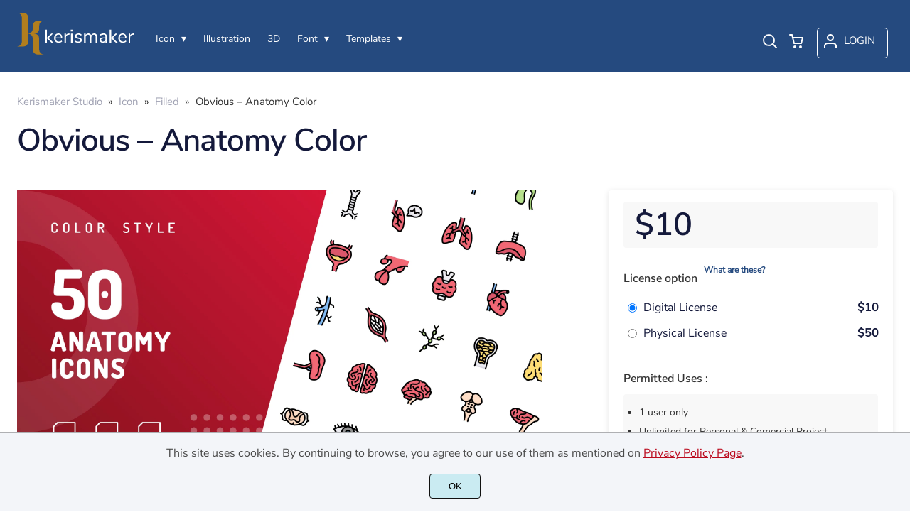

--- FILE ---
content_type: text/html; charset=UTF-8
request_url: https://kerismaker.com/product/obvious-anatomy-color/
body_size: 30657
content:
<!doctype html><html lang="en-US"><head><meta charset="UTF-8"><meta name="viewport" content="width=device-width,minimum-scale=1,initial-scale=1"><meta name='robots' content='max-image-preview:large'><title>Obvious &#8211; Anatomy Color</title><meta name="description" content="Hello! Welcome to our Special Collections:) Premium quality icons, ready to use, simple, unique, consistent, & editable."><style>img:is([sizes="auto" i], [sizes^="auto," i]) { contain-intrinsic-size: 3000px 1500px }</style><link data-optimized="1" rel='stylesheet' id='coder-limit-login-style-css' href='https://kerismaker.com/wp-content/litespeed/css/49e8c920dc2abb28b9d74440f38efc69.css?ver=efc69' media='all' /> <script src="https://ajax.googleapis.com/ajax/libs/jquery/3.7.1/jquery.min.js" id="jquery-js"></script> <script id="wc-single-product-js-extra">var wc_single_product_params = {"i18n_required_rating_text":"Please select a rating","review_rating_required":"yes","flexslider":{"rtl":false,"animation":"slide","smoothHeight":true,"directionNav":false,"controlNav":"thumbnails","slideshow":false,"animationSpeed":500,"animationLoop":false,"allowOneSlide":false},"zoom_enabled":"","zoom_options":[],"photoswipe_enabled":"","photoswipe_options":{"shareEl":false,"closeOnScroll":false,"history":false,"hideAnimationDuration":0,"showAnimationDuration":0},"flexslider_enabled":""};</script> <script src="https://c0.wp.com/p/woocommerce/8.4.0/assets/js/frontend/single-product.min.js" id="wc-single-product-js" defer data-wp-strategy="defer"></script> <script src="https://c0.wp.com/p/woocommerce/8.4.0/assets/js/jquery-blockui/jquery.blockUI.min.js" id="jquery-blockui-js" defer data-wp-strategy="defer"></script> <script src="https://c0.wp.com/p/woocommerce/8.4.0/assets/js/js-cookie/js.cookie.min.js" id="js-cookie-js" defer data-wp-strategy="defer"></script> <script id="woocommerce-js-extra">var woocommerce_params = {"ajax_url":"\/wp-admin\/admin-ajax.php","wc_ajax_url":"\/?wc-ajax=%%endpoint%%"};</script> <script src="https://c0.wp.com/p/woocommerce/8.4.0/assets/js/frontend/woocommerce.min.js" id="woocommerce-js" defer data-wp-strategy="defer"></script> <link rel="canonical" href="https://kerismaker.com/product/obvious-anatomy-color/" /><style>.recentcomments a{display:inline !important;padding:0 !important;margin:0 !important;}</style><link rel="preload" as="image" href="https://i0.wp.com/kerismaker.com/wp-content/uploads/2023/02/Color-1-Cover-Anatomy-Obvious.jpg?fit=2340%2C51560&ssl=1"><link rel="preload" as="image" href="https://i0.wp.com/kerismaker.com/wp-content/uploads/2023/02/Color-1-Cover-Anatomy-Obvious-468.jpg?fit=468%2C5312&ssl=1"><link rel="icon" href="https://i0.wp.com/kerismaker.com/wp-content/uploads/2021/03/kerismaker-icon.png?fit=128%2C5128&ssl=1"><link rel="preconnect" href="https://fonts.gstatic.com" crossorigin><style>:root {
--bodytextsize : 16px;
--bodylineheight : 1.4; 
--bodybgcolor : #ffffff; 
--bodytextcolor : #333333;
--bodyh1size : 32px;
--bodyh2size : 24px;
--bodyh3size : 18px;
--bodyheadinglineheight : 1.2;
--bodylinkcolor: #254A7F;
--globalgreyel: #f5f5f5;
}
html {scroll-behavior: smooth;}
select,textarea:focus, input:focus, summary{outline: none;-webkit-box-shadow: none;box-shadow: none;}
img{max-width:100%;height:auto}
a:active, a:focus,a:visited {text-decoration: none;}
@font-face{font-family:fontbody;font-display: swap;
src:url(https://fonts.gstatic.com/s/nunitosans/v6/pe0qMImSLYBIv1o4X1M8cce9I9tAcVwo.woff2)}body{margin:0;padding:0;overflow-x:hidden;font-family:fontbody;-webkit-font-smoothing: antialiased;-moz-osx-font-smoothing: grayscale;font-weight:normal;font-size:var(--bodytextsize);line-height:var(--bodylineheight);color:var(--bodytextcolor);background:var(--bodybgcolor)}@font-face{font-family:fontheading;font-display: swap;
src:url(https://fonts.gstatic.com/s/nunitosans/v6/pe03MImSLYBIv1o4X1M8cc9iB85tU1ECVZl_.woff2)}h1,h2,h3 {margin:0;padding:0;font-family:fontheading;line-height:var(--bodyheadinglineheight)}h1{font-size:var(--bodyh1size);font-weight:700}h2{font-size:var(--bodyh2size);font-weight:normal}h3{font-size:var(--bodyh3size);font-weight:normal}a{font-style:normal;font-weight:normal;text-decoration:none;color:#254A7F}.g9topfrm{max-width:1440px;margin:auto;position:relative;opacity:0;transition: all 0.2s ease-in-out;}
.cookieconsent{position:fixed;left:0;bottom:0;padding:18px 9px 18px 9px;background:#F3F5F9;color:#4A4A4A;text-align:center;width:calc(100% - 18px);z-index:1;border-top:1px solid #1111114d;}
.cookieconsent a{color:#bb0a1e;text-decoration:underline}
#gdprok {display:block;cursor:pointer;width:72px;padding:9px 0px 9px 0px;margin:auto;margin-top:18px;text-align:center;background:#CAEBF2;border:none;border:1px solid #111111;border-radius:4px;-webkit-border-radius:4px;}
#g9backtopbutton {border:none;width:36px;height:36px;text-indent:-9999px;background:url("https://kerismaker.com/wp-content/themes/wptypeface/images/up.svg") center center no-repeat rgba(0,0,0,0.7);
border-radius:50%;-webkit-border-radius:50%;position:fixed;right:0;bottom:0;cursor:pointer;z-index:1}
.g9backtopbuttonsmooth {opacity:1}
.gamanyoutube iframe{border:none}
.gamanyoutube{background-color:#000;position:relative;padding-top:56.25%;overflow:hidden;cursor:pointer}.gamanyoutube img{width:100%;top:-16.84%;left:0;opacity:.7}.gamanyoutube .play-button{width:90px;height:60px;background-color:#333;box-shadow:0 0 30px rgba(0,0,0,.6);z-index:1;opacity:.8;border-radius:6px}.gamanyoutube .play-button:before{content:"";border-style:solid;border-width:15px 0 15px 26px;border-color:transparent transparent transparent #fff}.gamanyoutube .play-button,.gamanyoutube img{cursor:pointer}.gamanyoutube .play-button,.gamanyoutube .play-button:before,.gamanyoutube iframe,.gamanyoutube img{position:absolute}.gamanyoutube .play-button,.gamanyoutube .play-button:before{top:50%;left:50%;transform:translate3d(-50%,-50%,0)}.gamanyoutube iframe{height:100%;width:100%;top:0;left:0}
.g9pagetitle{text-align: center;text-transform:uppercase;letter-spacing: 4.5px;padding-top:48px;padding-bottom:48px;margin-bottom:48px}
.g9home3columnitem,.g9home4columnitem,.g9home5columnitem{margin-top:48px;overflow:hidden}
.g9arcpro-content-area .woocommerce-info{text-align:center;padding:24px}
.g9loopframe{max-width:1280px;margin:auto}
@media  (max-width:767px){
.g9pageouter {padding: 0px 18px 128px 18px;}
.g9pagetitle{padding-left:18px;padding-right:18px}
.g9pagecontent{}
}
@media  (min-width:768px){
.g9pageouter {padding: 0px 24px 128px 24px;}
.g9pagetitle{padding-left:24px;padding-right:24px}
.g9home3column{display:grid;grid-template-columns: 32% 32% 32%;grid-column-gap:2%}
.g9home4column,.g9homearcgrid{display:grid;grid-template-columns: 23.203125% 23.203125% 23.203125% 23.203125%;grid-column-gap:2.3958333333%;}
.g9home5column {display:grid;
grid-template-columns: 18% 18% 18% 18% 18%;grid-column-gap:2.5%}
}
@media  (min-width: 768px) and (max-width: 1919px)  {
.g9pagecontent{max-width:1280px;margin:auto;}
}
@media  (min-width:1920px){
.g9pagecontent{max-width:1280px;margin:auto;}
}</style><style>:root {
--g9logotxtsize : 1vw;
--g9logotxtclr : #ffffff;
--g9topnavbgcolor : #254A7F;
--g9topnavsearchbg : #ffffff;
--g9topnavsubmenuwidth : 150px;
--g9topnavfontfamily : fontbody;
--g9topnavfontweight : normal;
--g9topnavfontsize : 14px;
--g9topnavlinkcolor : #FFFFFF;
--g9topnavlinkcolorhover : #FFC81A;
--g9topnavlinkhoverbg : #254A7F;
--g9topnavbgpaddingtop : 18px;
--g9topnavbgpaddingbottom : 18px;
--g9topnavlinkmargintop : 21px;
--g9searchformdesktopmargintop : -21px;
--g9topnavlinkmarginleft : 0px;
--g9topnavlinkmarginleftwoologin : 0px;
--g9underheadbg : #ffffff;
--g9topnaviconmargintop : 21px;
--g9shopcounterdesktopmargin : 16px;
--g9miadesktop : 19px;
--g9miatabtop : 18px;
--g9miamobtop : 21px;
--g9mianyartop : 22px;
--g9csnyartop : 26px;     
--searchformfieldnonfilterwidthcalc : -12px;
--searchformfieldnonfilterwidthcalclogin : -12px;
}
@font-face{font-family:fontlogo;font-display: swap;
src:url(https://fonts.gstatic.com/s/lato/v17/S6u9w4BMUTPHh6UVSwiPGQ3q5d0.woff2) format("woff2");unicode-range: U+0000-00FF, U+0131, U+0152-0153, U+02BB-02BC, U+02C6, U+02DA, U+02DC, U+2000-206F, U+2074, U+20AC, U+2122, U+2191, U+2193, U+2212, U+2215, U+FEFF, U+FFFD;}#g9topnavbg,.g9mobmenuscreen{background:var(--g9topnavbgcolor );}.g9topnavinner,.g9topnavinnerwoo{max-width:1280px;margin:auto;position:relative}
.logo a{font-family:fontlogo;line-height:1;color:var(--g9logotxtclr );position:relative;z-index:5}
#opcls,#g9dasboardbutton,.logged-in #g9loginbutton{display:none}
.g9mobmenuscreen{position:fixed;width:100%;height:100%;top:0;left:0;right:0;bottom:0;z-index:3;display:none}
.g9mobmenuscreenon{display:block}
#searchformfieldnonfilter,#searchformfieldnonfilterunderhead,#g9searchfilter,#searchformfieldwfilter,#g9searchfilterunderhead,#searchformfieldwfilterunderhead{font-family:var(--g9topnavfontfamily );font-size:var(--g9topnavfontsize );line-height:1;color:var(--bodytextcolor )}
.g9naviconwoocart{position:relative}
.g9naviconwoocart a{display:block;width:32px;height:28px;padding-top:4px;text-align:center;border-radius:50%;-webkit-border-radius:50%;}
.g9naviconwoocart a:hover{background:var(--g9topnavlinkhoverbg )}
.shopcounter{width:20px;height:20px;text-align:center;background:#AC2306;color:#fff;-webkit-border-radius:50%;border-radius: 50%;font-size:14px;line-height:18px;position:absolute;right:-3px}
@supports (backdrop-filter: blur(5px)) { 
.g9dashnavpopupfrm{backdrop-filter: blur(5px)}}
@supports (-webkit-backdrop-filter: blur(5px)) {
.g9dashnavpopupfrm{-webkit-backdrop-filter: blur(5px)}}
@supports not (backdrop-filter: blur(5px)) {.blurscreenon   {
  filter: url("https://kerismaker.com/wp-content/themes/wptypeface/images/filter.svg#blur");}}
.g9dashnavpopupfrm{display:grid;grid-template-columns:270px;justify-content: center;align-content:center;width:100%;height:100vh;position:fixed;top:0;z-index:9;background:rgba(0,0,0,0.7);	-ms-transform: scale(0.5);-webkit-transform: scale(0.5);transform: scale(0.5);opacity: 0;filter: alpha(opacity=0);-moz-transition: all 0.3s ease-in;-o-transition: all 0.3s ease-in;transition: all 0.3s ease-in;visibility: hidden;}
.g9dashnavpopup{background:white;color:black;border-radius:8px;-webkit-border-radius:8px;position:relative;box-shadow: 5px 3px 30px}
.g9popupname{color:var(--g9topnavlinkcolor);background:var(--g9topnavbgcolor);padding:12px 18px 12px 18px;display:grid;
grid-template-columns: 36px calc(100% - 45px) ;
grid-column-gap:9px;color:var(--g9topnavlinkcolor);font-family:fontheading;font-size:18px; border-top-left-radius: 8px;-webkit-border-top-left-radius: 8px;}
.g9popupname span{margin-top:5px;white-space: nowrap;overflow: hidden;text-overflow: ellipsis;}
.g9dashnavpopup a{display:block;text-align:center;padding:12px 0px 12px 0px;border-bottom:1px dotted #ccc;font-size:14px;color:var(--bodytextcolor)}
.g9popuplo{border:none;background: rgba(201, 54, 54,0.9);color:#fff !important;border-bottom-left-radius: 8px;border-bottom-right-radius: 8px;-webkit-border-bottom-left-radius: 8px;-webkit-border-bottom-right-radius: 8px;}
.g9closepopup{display:block;border:none;background:none;position:absolute;top:-12px;right:-9px;cursor:pointer}
.g9dashnavpopupfrmon{opacity: 1;filter: alpha(opacity=100);-ms-transform: scale(1);-webkit-transform: scale(1);transform: scale(1);visibility: visible;}
.g9underhead{position:relative;background:var(--g9underheadbg);padding-top:9px;;padding-bottom:18px}
@media  (max-width:767px){
#g9topnavbg{width:calc(100% - 18px);padding:var(--g9topnavbgpaddingtop) 9px var(--g9topnavbgpaddingbottom ) 9px;transition:all 0.5s ease-in-out;-webkit-transition:all 0.5s ease-in-out}
#opcls:checked ~ .g9toplinkgroup {transform: translateX(-9px); -webkit-transform: translateX(-9px);}
.g9toplinkgroup{transform: translateX(calc(-100% - 9px)); -webkit-transform: translateX(calc(-100% - 9px)); }
.g9toplinkgroup a{padding-left:9px}
.logo a{font-size:6vw}
.g9closesubmenubutton{margin-right:9px}
.g9opensubmenubutton{margin-right:14px}
.searchformnonfilter,#searchformwfilter,.searchformunderhead,.searchformunderheadwfilter{display:block;width:calc(100% - 18px);margin:auto}
.g9toplinkgroup{width:calc(100% + 18px)}
.g9naviconwoocart{position:absolute;top: var(--g9miatabtop );right:45px;z-index:5}
.g9naviconwoomiatxt{display:none}
#g9loginbutton,.logged-in #g9dasboardbutton{position:absolute;top: var(--g9miatabtop );right:0;box-shadow: 0 0 0 1px var(--g9topnavlinkcolor);width:32px;height:28px;padding-top:4px;text-align:center;border-radius:50%;-webkit-border-radius:50%;z-index:5}
.logged-in #g9dasboardbutton{display:block}
}
@media  (min-width:768px){
#g9topnavbg{width:calc(100% - 48px);padding:var(--g9topnavbgpaddingtop) 24px var(--g9topnavbgpaddingbottom ) 24px;transition:all 0.5s ease-in-out;-webkit-transition:all 0.5s ease-in-out}
.logo a{font-size:var(--g9logotxtsize );}
#g9loginbutton{display:grid;
grid-template-columns: 20px calc(100% - 29px) ;
grid-column-gap:9px;color:var(--g9topnavlinkcolor);box-shadow: 0 0 0 1px var(--g9topnavlinkcolor);border-radius:4px;-webkit-border-radius:4px;cursor:pointer;font-size:15px;line-height:1;text-transform:uppercase}
.logged-in #g9dasboardbutton{display:grid;width:100%;
grid-template-columns: 20px calc(100% - 29px) ;grid-column-gap:9px;color:var(--g9topnavlinkcolor);box-shadow: 0 0 0 1px var(--g9topnavlinkcolor);border-radius:4px;-webkit-border-radius:4px;cursor:pointer;font-family:var(--g9topnavfontfamily );font-size:15px;line-height:1;text-transform:uppercase}
.g9naviconwoomiatxt{margin-top:2px}
}
@media  (min-width: 768px) and (max-width: 1139px)  {
#opcls:checked ~ .g9toplinkgroup {transform: translateX(-24px); -webkit-transform: translateX(-24px);}
.g9toplinkgroup{transform: translateX(calc(-100% - 24px)); -webkit-transform: translateX(calc(-100% - 24px)); }
.g9toplinkgroup a{padding-left:24px}
.g9closesubmenubutton{margin-right:24px}
.g9opensubmenubutton{margin-right:29px}
.searchformnonfilter,#searchformwfilter,.searchformunderhead,.searchformunderheadwfilter{display:block;width:calc(100% - 48px);margin:auto}
.g9toplinkgroup{width:calc(100% + 48px)}
#g9loginbutton{width:90px;position:absolute;top:var(--g9mianyartop );right:0;z-index:5;padding:6px 0px 8px 8px;}
.logged-in #g9dasboardbutton{width:135px;position:absolute;top:var(--g9miatabtop );right:0;z-index:5;padding:6px 0px 8px 8px;}
.g9naviconwoocart{position:absolute;top: var(--g9miamobtop );right:117px;z-index:5}
.logged-in .g9naviconwoocart{position:absolute;top: var(--g9mianyartop );right:162px;z-index:5}
}
@media  (max-width:1139px){
.desktopsearchlabel,.g9buttonoff,.g9closesubmenubutton{display:none}
.g9toplinkgroup{display:block;min-height: 100vh;font-family:var(--g9topnavfontfamily );font-size:18px;position:absolute;z-index: 4; -webkit-transition: 0.5s ease-out;-o-transition: 0.5s ease-out; transition: 0.5s ease-out;padding-bottom:84px}
#opcls:checked ~ .g9toplinkgroup { -webkit-transition: 0.5s ease-out; -o-transition: 0.5s ease-out; transition: 0.5s ease-out;}
.g9toplinkgroup a{color:var(--g9topnavlinkcolor );}
.g9toplinkgroup ul{list-style-type:none;margin:0;padding:0;}
.g9toplinkgroup ul li {margin-top:12px}
.sub-menu {font-size:0px;opacity:0;-webkit-transition: opacity .1s, font-size .3s ease-in;-o-transition: opacity .1s, font-size .3s ease-in;transition: opacity .1s, font-size .3s ease-in;position:absolute}
.subemnuactive { font-size:18px;opacity:1;}
.g9closesubmenubutton{position:relative;line-height:1;margin-top:5px;float:right;font-size:18px;padding:0px 8px 3px 7px;background:var(--g9topnavlinkhoverbg );color:var(--g9topnavlinkcolorhover);border-radius:50%;-webkit-border-radius:50%;cursor:pointer}
.g9opensubmenubutton{position:relative;line-height:1;margin-top:5px;float:right;font-size:18px;border-radius:5px;-webkit-border-radius:5px;cursor:pointer;color:var(--g9topnavlinkcolor )}
.g9buttonactive{display:block}
#opcls:checked ~ #g9closemenu{opacity:1;z-index:7;transform:rotate(180deg);-webkit-transform:rotate(180deg);-o-transform:rotate(180deg);-ms-transform:rotate(180deg);}
#opcls:checked ~ #g9openmenu{opacity:0;transform:rotate(180deg);-webkit-transform:rotate(180deg);-o-transform:rotate(180deg);-ms-transform:rotate(180deg);}
#g9openmenu{display:block;width:20px;height:20px;padding:3px;cursor:pointer;-webkit-border-radius:5px;border-radius:5px;transition: all 0.7s ease-in-out;line-height:1}
#g9closemenu{display:block;width:23px;height:23px;line-height:1;position:absolute;z-index:1;cursor:pointer;opacity:0;transition: all 0.7s ease-in-out;}
#g9openmenu:hover{background:var(--g9topnavlinkhoverbg );}
.searchformnonfilter,#searchformwfilter{margin-top:24px;margin-bottom:24px;background: var(--g9topnavsearchbg );-webkit-border-radius: 4px;border-radius: 4px;position:relative;padding-top:2px}
.searchformunderhead{background: var(--g9topnavsearchbg );-webkit-border-radius: 4px;border-radius: 4px;position:relative;padding-top:2px}
.searchformunderheadwfilter{background: var(--g9topnavsearchbg );-webkit-border-radius: 4px;border-radius: 4px;position:relative;padding:6px 0px 6px 0px}
#searchformfieldnonfilter,#searchformfieldnonfilterunderhead,.topsearchformsubmit{display:inline-block;border:none;background:transparent;margin:0;padding:0}
#searchformfieldnonfilter,#searchformfieldnonfilterunderhead{width:calc(100% - 38px);float:left;padding-bottom:8px;padding-left:9px;margin-top:4px}
.topsearchformsubmit{position:absolute;top:7px;cursor:pointer}
#g9searchfilter,#g9searchfilterunderhead{display:block;float:left;width:116px;margin:0;padding:0;border: none;cursor: pointer;background: url("https://kerismaker.com/wp-content/themes/wptypeface/images/down.svg") 99px 5px no-repeat ;-moz-appearance: none;-webkit-appearance: none;appearance: none;margin-top:3px;margin-left:9px}
#searchformwfilter{padding:8px 0px 8px 0px}
#searchformfieldwfilter,#searchformfieldwfilterunderhead{display:block;width:calc(100% - 174px);float:left;border:none;margin-left:18px;background:transparent}
#searchformwfilter .topsearchformsubmit{top:10px}
.shopcounter{top:-5px}    
}
@media  (min-width:1140px){
#opcls,#g9openmenu,#g9closemenu,.g9buttonoff,.g9closesubmenubutton,.g9opensubmenubutton,.topsearchformsubmit{display:none}
.desktopsearchlabel{display:block;width:32px;height:28px;padding-top:4px;text-align:center;margin-top:var(--g9csnyartop );cursor:pointer;border-radius:50%;-webkit-border-radius:50%;}
.desktopsearchlabel:hover{background:var(--g9topnavlinkhoverbg )}
.g9toplinkgroup{position:relative;margin-top:var(--g9topnavlinkmargintop );margin-left:var(--g9topnavlinkmarginleft )}
.logged-in .g9topnavinnerwoo .g9toplinkgroup{margin-left:var(--g9topnavlinkmarginleftwoologin )}
.g9toplinkgroup ul{margin:0;padding:0;list-style:none;font-family:var(--g9topnavfontfamily );font-size:var(--g9topnavfontsize );-webkit-transition:all .5s;-o-transition:all .5s;transition:all .5s;}
.g9toplinkgroup li{display:inline-block;line-height:1;position:relative;}
.g9toplinkgroup li a {display:block;padding:7px 12px 8px 12px;color:var(--g9topnavlinkcolor );font-weight:var(--g9topnavfontweight );border-radius:4px;-webkit-border-radius:4px;margin-top:2px}
.g9toplinkgroup li a:hover {color:var(--g9topnavlinkcolorhover);background:var(--g9topnavlinkhoverbg )}
.g9toplinkgroup ul ul {position: absolute;left: 7px;top: 100%;visibility: hidden;opacity: 0;z-index:1}
.g9toplinkgroup ul ul ul {left: 100%;top: 0;}
.g9toplinkgroup ul li ul {margin-left:-8px}
.g9toplinkgroup ul li ul li ul{margin-left:0}
.g9toplinkgroup li ul li a{padding-top:12px;padding-bottom:12px}
.g9toplinkgroup li ul li a:hover  {background:#000;}
.g9toplinkgroup li:hover > ul {visibility: visible;opacity: 1;}
.g9toplinkgroup li a:not(:only-child):after{ content: "\25BE";padding-left:9px}
.g9toplinkgroup li ul li a:not(:only-child):after { content: "\25B8";float:right;}
.g9toplinkgroup li:hover li a{width:var(--g9topnavsubmenuwidth );background: rgba(0, 0, 0, 0.6);color:#fff;border-radius:0;-webkit-border-radius:0;margin-top:0}
#searchformfieldnonfilter,#searchformwfilter {display: block;padding: 0;margin: 0;border: none;width: 0px;height:22px;overflow:hidden;position: absolute;z-index:2;right: 0px;-webkit-transition: 200ms;-ms-transition: 200ms;-o-transition: 200ms;transition: 200ms;padding:7px 0px 8px 0px;border-top-left-radius: 4px;-webkit-border-top-left-radius: 4px;border-bottom-left-radius: 4px;-webkit-border-bottom-left-radius: 4px;background: var(--g9topnavsearchbg );}
#searchformfieldnonfilter:focus,#searchformwfilter:focus-within  {opacity:1;width:calc(100% + var(--searchformfieldnonfilterwidthcalc ));padding-left:12px;}
.logged-in .g9topnavinnerwoo #searchformfieldnonfilter:focus,.logged-in #searchformwfilter:focus-within{opacity:1;width:calc(100% + var(--searchformfieldnonfilterwidthcalclogin));padding-left:12px}
.g9naviconwoo{width:189px;line-height:1; display:grid;
grid-template-columns: 32px 32px calc(100% - 82px);
grid-column-gap:5px;}
.g9naviconwoocart a{margin-top:var(--g9csnyartop);}
.g9naviconwoomia {margin-top:var(--g9mianyartop);margin-left:9px}
#g9loginbutton,.logged-in #g9dasboardbutton{padding:8px 0px 10px 8px;}
.logged-in .g9naviconwoo{width:225px;}
#g9searchfilter{display:block;float:left;width:128px;margin:0;padding:0;border: none;cursor: pointer;background: url("https://kerismaker.com/wp-content/themes/wptypeface/images/down.svg") 111px 5px no-repeat ;-moz-appearance: none;-webkit-appearance: none;appearance: none;margin-top:3px}
#searchformfieldwfilter{display:block;width:calc(100% - 189px);float:left;border:none;margin-left:18px;background:transparent}
.g9underhead{display:none}
.shopcounter{top:var(--g9shopcounterdesktopmargin)}    
}
@media  (max-width: 767px){.g9topnavinnerwoo .logo{width: calc(100% - 127px)}}@media  (max-width: 1139px){.g9topnavinner .logo{width: calc(100% - 38px)}.g9topnavinner #g9openmenu{position:absolute;top:var(--g9topnaviconmargintop );right:0;z-index:5;} .g9topnavinner #g9closemenu{top:var(--g9topnaviconmargintop );right:0}.g9topnavinnerwoo #g9openmenu{position:absolute;top:var(--g9topnaviconmargintop );left:0;z-index:5;}.g9topnavinnerwoo #g9closemenu{left:0;top:var(--g9topnaviconmargintop )}.g9topnavinnerwoo .logo {margin-left:40px}}@media  (min-width:1140px){.g9topnavinner{display:grid;grid-template-columns: 165px calc(100% - 233px) 32px;grid-column-gap:18px;}.g9topnavinnerwoo{display:grid;grid-template-columns: 165px calc(100% - 390px) 189px;grid-column-gap:18px;}.logged-in .g9topnavinnerwoo{display:grid;grid-template-columns: 165px calc(100% - 426px) 225px;grid-column-gap:18px;}}.g9naviconwoomia a:hover,#g9loginbutton:hover,#g9dasboardbutton:hover{color:var(--g9topnavlinkcolorhover);background:var(--g9topnavlinkhoverbg );box-shadow: 0 0 0 1px var(--g9topnavlinkcolorhover);}</style><style>:root {
--g9footerheadsize : 18px;
--g9footertxtsize : 16px;
--g9footerbg : #1f1c1c;
--g9footerheadingclr : #ffffff;
--g9footerlinkclr : #FFFFFF;
--g9footerlinkclrhover : #FFC81A;
}
.footbase{background:var(--g9footerbg );font-size:var(--g9footertxtsize);color:var(--g9footerlinkclr );}
.footbase a {color:var(--g9footerlinkclr );}
.footbase a:hover {color:var(--g9footerlinkclrhover );}
.footnavi{padding-top:56px;padding-bottom:32px}
.g9footsignature{font-size:14px;color:var(--g9footerheadingclr);text-align:center;padding-top:24px;padding-bottom:24px}
.footerheading{font-size:var(--g9footerheadsize );color:var(--g9footerheadingclr );margin-bottom: 32px;}
.footerimage,.footertext,.footershortcode,.socmedfrm{margin-bottom:32px}
.footermenu{margin-bottom:32px}
.footermenu ul {margin: 0;margin-bottom: 0px;padding: 0;list-style: none;}
.footermenu li {margin-bottom: 12px;}
.socmedbutton{display:inline-block}
@media  (max-width:767px){
.footnavi,.g9footsignatureinner{padding-left:9px;padding-right:9px;text-align:center}
.footnavi img{display:block;margin-left:auto;margin-right: auto}
.socmedbutton{margin:9px}
}
@media  (min-width:768px){
.footnavi,.g9footsignatureinner{padding-left:24px;padding-right:24px}
.footgrid3 {display: grid;grid-template-columns: 30% 30% 30%;grid-column-gap: 5%;grid-auto-rows: auto;}
.footgrid3 .socmedbutton{margin-right:9px}
}
@media  (min-width: 768px) and (max-width: 1139px)  {
.footgrid4 img,.footgrid5 img{display:block;margin-left:auto;margin-right: auto}
.footgrid4,.footgrid5 {text-align:center}
.footgrid4 .socmedbutton,.footgrid5 .socmedbutton{margin:9px}
}
@media  (max-width:1139px){
.footgrid4,.footgrid5 {max-width:720px;margin:auto;}
}
@media  (min-width:1140px){
.footgrid4 {display: grid;grid-template-columns: 22% 22% 22% 22%;grid-column-gap: 4%;}
.footgrid5{display:grid;
grid-template-columns: 17% 17% 17% 17% 17%;
grid-column-gap:3.75%;
grid-auto-rows: auto}
.socmedbutton{margin-right:9px}
}
@media  (min-width: 1140px) and (max-width: 1919px)  {
.footgrid5,.footgrid4,.g9footsignatureinner,.footgrid3{max-width:1280px;margin:auto;}
}
@media  (min-width:1920px){
.footgrid5,.footgrid4,.g9footsignatureinner,.footgrid3{max-width:1280px;margin:auto;}
}</style><style>.g9singleblogheader{padding:32px 24px 0px 24px}
.g9neocrumbframeinner,.g9singleblogttlfrm{max-width:1280px;margin:auto}
.g9neocrumbframeinner ol {margin: 0;padding: 0;list-style: none;}
.g9neocrumbframeinner li {display: inline-block;margin-right: 8px;font-size:15px}
.g9blogttl-wo-sidebar,.crumbnonsidebar{max-width:945px;margin:auto;}
.g9singleblogcontentfrm{max-width:993px;margin:auto;background:#fff;margin-bottom:128px}
.g9singleblogcontentgroup-w-sidebar{max-width:1328px;margin:auto;margin-bottom:128px;}
.g9singleblogcontentfrm-w-sidebar{background:#fff;border-radius: 4px;-webkit-border-radius: 4px;}
.g9singleblogcontentinner{padding:12px 24px 48px 24px;}
.g9postdatatop {padding-bottom:24px}
.g9singleblogcontentinner p{margin:0;padding:0;padding-bottom:24px}
.commentlist p{margin:0;padding:0}
.g9singleblogcontentinner img,.g9sidebaritem img{max-width:100%;height:auto}
.postico {width:54px;height:54px;border-radius: 50%;-moz-border-radius:50%;-webkit-border-radius:50%;overflow: hidden;float: left;margin-right:8px;background-size: cover;background-position: center center;background-repeat: no-repeat;}
.postico2 {width:99px;height:99px;border-radius: 50%;-moz-border-radius:50%;-webkit-border-radius:50%;overflow: hidden;background-size: cover;background-position: center center;background-repeat: no-repeat;}
.postico2noimg {width:99px;height:99px;border-radius: 50%;-moz-border-radius:50%;-webkit-border-radius:50%;overflow: hidden;background-size: cover;background-position: center center;background-repeat: no-repeat;opacity:0.7}
.g9postauthornick {width:calc(100% - 62px);float:left;font-size:16px;line-height:1;font-weight:bold;padding-bottom: 4px}
.g9postmoddate{font-size:14px;line-height:18px;float:left}
.g9postsharefrm2{margin-top:20px}
.g9postsharefrm a,.g9postsharefrm2 a{display:inline-block;width:18px;height:18px;text-align:center;margin-left:9px;transition: all .3s ease-in-out;opacity:.5}
.g9postsharefrm a:hover,.g9postsharefrm2 a:hover,.g9authorsocmedbuttonfrm a:hover{opacity:1}
.g9postshareopen{font-size:14px;line-height:1;display:inline-block;vertical-align:top;padding-top:3px}
.g9postshareopen2{font-size:18px;line-height:1;display:inline-block;vertical-align:top;padding-top:2px}
.g9postauthorbottom{margin-top:48px}
.g9postauthordesc {opacity:0.7;padding-top:9px;}
.g9postauthornick2 a{display:block;text-transform:uppercase;font-size:16px;line-height:1;letter-spacing:1px;padding-top:9px; }
.g9postauthordesc p{margin:0;padding:0;}
.postauthorsocmed{text-align:center;padding-top:5px}
.g9authorsocmedbuttonfrm a{display:inline-block;transition: all .3s ease-in-out;opacity:.5;margin:12px 4px 0px 4px}
.g9singlerelthumb{background-size: cover;background-position: center center;background-repeat: no-repeat;}
.g9singlerelthumbnoimg{background-position: center center;background-repeat: no-repeat;background-size:inherit}
.g9singlerelmoddate{font-size:14px;opacity:0.7;}
.commentmetadata {font-size:12px;margin-bottom:12px;opacity:0.7;}
.g9singlecommentblock ol{margin:0;padding:0;list-style:none;border-bottom: 1px solid #E4E4E4;margin-bottom:12px}
.g9singlecommentblock ul{margin:0;padding:0;list-style:none}
.g9singlecommentblock .depth-1{margin-top:24px;}
.g9singlecommentblock .depth-2 #respond,.g9singlecommentblock .depth-1 #respond{margin-bottom:36px}
.g9singlecommentblock .depth-2{padding:0px 12px 12px 12px}
.g9singlecommentblock .depth-2 .comment-body{background:var(--globalgreyel );margin-top:12px;border-radius: 4px;-webkit-border-radius: 4px;padding:12px}
.cancel-comment-reply,.reply{margin-top:12px}
#respond,#comments{padding-top:48px}
.comment-notes{font-size: 14px;font-style: italic;}
.comment-form-author #author, .comment-form-email #email {
display: block;border: none;width: calc(100% - 20px);padding: 9px;border: 1px solid #E4E4E4;border-radius: 4px;-webkit-border-radius: 4px;margin-top: 12px;font-family: fontbody;font-size:16px}
.g9singlesubmit{margin-top:24px}
.g9singlesubmit #submit{display: block;border: none;font-family: fontbody;font-size: 16px;font-weight: normal;padding: 9px 0px 9px 0px;border-radius: 4px;-webkit-border-radius: 4px;cursor: pointer;}
.next-posts{float:left}
.prev-posts{float:right}
.g9sidebarinner{background:#fff;padding: 24px 24px 32px 24px;background: #fff;box-shadow: 0 1px 8px 0 rgba(0,0,0,0.1);
border-radius: 4px;-webkit-border-radius: 4px;}	
.g9sidebaritem{margin-bottom:24px}
.g9sidebaritem ul{margin:0;padding:0}
.g9sidebaritem li{margin-bottom:5px}	
.g9sidebaritem h2,.g9sidebaritem h3,.g9sidebaritem h4,.g9sidebaritem h5{margin:0;padding:0;padding-bottom:24px;margin-bottom:24px;border-bottom: 1px solid #E4E4E4;}
.product_list_widget{margin:0;padding:0;list-style:none }
.product_list_widget li{text-align:center;margin-bottom:24px}
.g9sidebaritem .product-title{display:block;padding:12px 0px 12px 0px}
.g9singlerelateitemimg,.arctumblink{display:block}
.g9singlerelthumb,.g9singlerelthumbnoimg{width:100%;padding-top:75%}	
@media  (max-width: 467px){
.g9postsharefrm{clear:both;width:100%;height:18px;padding-top:18px}
.g9singlerelttl{font-size:18px;line-height:1;padding-top:12px}
.g9singlerelateitem{margin-top:48px}		
}
@media  (min-width: 468px){
.g9postsharefrm{height:18px;float:right;margin-top:2px}
.g9singlerelttl{font-size:18px;line-height:24px;padding-top:5px}
.g9singlerelateitem{display:grid;grid-template-columns: 180px calc(100% - 212px);grid-column-gap:32px;margin-top:24px}
}
@media  (max-width: 767px){
.g9blogttl-wo-sidebar,.g9blogttl-w-sidebar{padding:0px 0px 32px 0px}
.g9neocrumbframeinner {display:none}
.postico2frm{width:99px;margin:auto}
.g9postauthornick2{text-align:center;padding-top:9px}
.g9postauthordesc{text-align:center}
.g9postauthordesc p{text-align:center !important}
.postauthorsocmed{margin-top:12px}
.g9singlerelatedopen {padding:0;font-size:24px;line-height:1;margin-top:64px;}
#comment{display:block;width:calc(100% - 20px);padding:9px;margin-top:24px;margin-bottom:12px;border:none;border: 1px solid #E4E4E4;border-radius:4px;-webkit-border-radius:4px;font-family:fontbody}
.comment-form-email{margin-top:12px}
.g9singlesubmit #submit{width:100%}
.g9sidebaritem{margin-top:24px}
}
@media  (min-width: 768px){
.g9blogttl-wo-sidebar {padding:32px 0px 32px 0px}
.g9blogttl-w-sidebar{width:72%;padding:32px 0px 32px 0px}
.g9singleblogcontentgroup-w-sidebar{display: grid;grid-template-columns: 72% 26.206%;grid-column-gap: 1.794%;grid-auto-rows: auto;}
.g9postauthorbottom{display:grid;
grid-template-columns: 99px calc(100% - 300px) 153px;
grid-column-gap:24px;
grid-auto-rows: auto}
.g9singlerelatedopen {font-size:24px;line-height:1;margin-top:64px;}
#comment{display:block;width:calc(60% - 36px);padding:9px;margin-top:24px;margin-bottom:12px;border:none;border: 1px solid #E4E4E4;border-radius:4px;-webkit-border-radius:4px;font-family:fontbody}
.comment-form-author, .comment-form-email {display: inline-block;width: calc(30% - 18px);padding-right: 18px;}
.g9singlesubmit #submit{width: calc(30% - 18px)}
.g9singleblogcontentgroup-w-sidebar{padding:0px 24px 0px 24px}	
}
@media  (min-width:1140px){	
.g9singlerelateitemfrm{display:grid;grid-template-columns: calc(50% - 38px) calc(50% - 38px);grid-column-gap:76px;grid-row-gap:32px;grid-auto-rows: auto}
}</style><style>.wp-block-table table{border-left:1px solid #3333335C;border-bottom:1px solid #3333335C;border-collapse: collapse;}.wp-block-table th,.wp-block-table td{border-right:1px solid #3333335C;border-top:1px solid #3333335C}.g9singleblogcontentinner h1,.g9pagecontent h1:not(.woocommerce h1),.g9singleblogcontentinner h2,.g9pagecontent h2:not(.woocommerce h2),.g9pagecontent h3:not(.woocommerce h3),.g9singleblogcontentinner h3,.g9pagecontent h4:not(.woocommerce h4),.g9singleblogcontentinner h4{padding-bottom:24px}
.g9pagecontent p:not(.woocommerce p),.g9singleblogcontentinner p{margin:0;padding:0;padding-bottom:24px}
#respond h2{padding-bottom:24px}
figure{margin:0;padding:0}
.wp-block-embed.aligncenter,.wp-block-image .aligncenter{margin-bottom:24px}
.aligncenter .wp-block-embed__wrapper iframe{display: block;margin-left: auto;margin-right: auto;}
.has-text-align-center {text-align:center}
.has-text-align-right {text-align:right}
figcaption{max-width:100%;font-size:14px;opacity: 0.7;}
.wp-block-social-links,.wp-block-table,.wp-block-buttons,.wp-block-columns,.wc-block-grid{margin-bottom:24px}
.wp-block-image .aligncenter{text-align:center }
.has-drop-cap::first-letter {font-size: 400%;font-weight:bold;display:block;line-height:1;float:left;padding:5px 5px 9px 0px}
.wp-block-cover.aligncenter,.wp-block-image{margin-bottom:24px}
.g9pagecontent ul:not(.woocommerce ul),.g9singleblogcontentinner ul{padding:0;margin:0px 0px 24px 14px;}
.g9pagecontent ol:not(.woocommerce ol),.g9singleblogcontentinner ol{margin:0;padding:0;margin:0px 0px 24px 14px;}
.g9pagecontent li:not(.woocommerce li),.g9singleblogcontentinner li{margin-bottom:9px}
.wp-block-table th,.wp-block-table td{padding:9px}
.g9ytsingle{margin-bottom:24px}
.wp-block-column figure{text-align:center}
.g9heroblogimg{display: block; margin-left: auto; margin-right: auto;padding-bottom:24px}	
@media  (max-width: 767px){
.wp-block-embed.alignleft,.wp-block-embed.alignright,.wp-block-image .alignright,.wp-block-image .alignleft {float:none;display: block;margin:0;margin-left: auto; margin-right: auto}
.wp-block-image .alignright img,.wp-block-image .alignleft img {display: block;margin-left: auto; margin-right: auto}
.wp-container-3.wp-block-columns,.wp-container-4.wp-block-columns,.wp-container-5.wp-block-columns,.wp-container-6.wp-block-columns,.wp-container-7.wp-block-columns,.wp-container-8.wp-block-columns,.wp-container-9.wp-block-columns {display:block}
}
@media  (min-width: 768px){
.wp-block-image .alignright,.wp-block-embed.alignright{text-align:right;float:right;margin:0;margin-left:24px }
.wp-block-image .alignleft,.wp-block-embed.alignleft{text-align:left;float:left;margin:0;margin-right:24px }
.wp-block-image .alignleft, .wp-block-image .alignright,.wp-block-embed.alignleft,.wp-block-embed.alignright{max-width: calc(50% - 24px);}
}</style><link rel="preconnect" href="https://i0.wp.com/" ><link rel="preconnect" href="https://ajax.googleapis.com/"><style>.g9mailchimpbutton {border:none;font-size:18px;color:#000000;background:#FFC81A;box-shadow: 0 0 0 1px #FFC81A}.g9mailchimpupdated {width:calc(100% - 21px);border-left:3px solid green;background: #EFE;padding:9px;color:green  }
.g9mailchimperror {width:calc(100% - 21px);border-left:3px solid red;background: rgb(255,0,0,0.1);padding:9px;color:red }
.g9mailchimpaddress{border:none;font-size:18px;box-shadow: 0 0 0 1px #e3e3e3}
.g9mailchimpbutton{cursor:pointer;}
.g9mailchimpbutton:hover{background:#f1f1f1;color:#595959}
@media (max-width:359px){
.g9mailchimpaddress{display:block;width:calc(100% - 12px);margin-bottom:32px;padding:12px 0px 12px 12px}
.g9mailchimpbutton{display:block;width:100%;margin-bottom:32px;padding:12px 0px 12px 12px}
}
@media (min-width:360px){
.g9mailchimpbutton {display:block;float:left;width:126px;padding:12px;margin-bottom:32px}
.g9mailchimpaddress{display:block;float:left;width:calc(100% - 162px);margin-right:12px;padding:12px;margin-bottom:32px}
}</style><style>:root {
--g9prodcatalogttlfontfam : fontheading;
--g9prodcatalogttlfontsize : 16px;
--g9prodcatalogttlfontweight : bold;
--g9prodcatalogttlclr : #14193B;
--g9prodcatalogprcfontfam : fontbody;
--g9prodcatalogprcfontize : 16px;
--g9prodcatalogprcfontweight : normal;
--g9prodcatalogprctop : 8px;
--g9prodcatalogprcclr : #585F7E;
--g9prodcatalogprcbg : #ffffff;
--g9prodcatalogcatfontfam : fontbody;
--g9prodcatalogcatfontweight : normal;
--g9prodcatalogcatfontsize : 12px;
--g9prodcatalogcatclr : #585F7E;
--g9loopframegrid : 23.203125% 23.203125% 23.203125% 23.203125%;
--g9loopframegridgap : 2.3958333333%;
--g9prodbuttonclr : #ffffff;
--g9prodbuttonbg : #254A7F;
}
.prodlist,.g9loopframe li{margin-top:48px;overflow:hidden;background:#ffffff;transition: all .2s ease-in-out;-webkit-transition: all .2s ease-in-out;position:relative;border-radius: 8px;-webkit-border-radius:8px;box-shadow: 6px 6px 24px 0 rgba(0,0,0,0.1);}
.prodlist:hover,.g9loopframe li:hover{transform: scale(1.025);-webkit-transform: scale(1.025)}
.g9prodnoimgcol4{width:100%;padding-top:66.6%;background-repeat: no-repeat;background-position: center center;background-size:inherit}
.g9prodimgcol4{width:100%;padding-top:66.6%;background-repeat: no-repeat;background-position: center center;background-size:cover}
.g9prodnoimgcol3{width:100%;padding-top:56.25%;background-repeat: no-repeat;background-position: center center;background-size:inherit}
.g9prodimgcol3{width:100%;padding-top:56.25%;background-repeat: no-repeat;background-position: center center;background-size:cover}
.g9prodatagrid{width:calc(100% - 24px);padding:0px 12px 32px 12px;display:grid;
grid-template-columns: calc(100% - 81px) 63px;grid-column-gap:18px}
.g9prodata{padding:0px 12px 32px 12px;text-align:center}
.prodr{padding-top:5px;margin-top:var(--g9prodcatalogprctop)}
.g9prodata .prodr{width:63px;margin:auto;margin-top:var(--g9prodcatalogprctop)}
.prodrinner{padding-top:5px;padding-bottom:5px;text-align:center;border-radius:4px;-webkit-border-radius:4px;line-height:1.2;font-family:var(--g9prodcatalogprcfontfam);font-weight:var(--g9prodcatalogprcfontweight);font-size:var(--g9prodcatalogprcfontize);color:var(--g9prodcatalogprcclr);background:var(--g9prodcatalogprcbg);}
.ttlprodataarc{display:block;font-family:var(--g9prodcatalogttlfontfam);font-weight:var(--g9prodcatalogttlfontweight);font-size:var(--g9prodcatalogttlfontsize);color:var(--g9prodcatalogttlclr);margin-top:18px;line-height:1.2;white-space: nowrap;overflow: hidden;text-overflow: ellipsis;}
.g9catinsidecatalog a{font-family:var(--g9prodcatalogcatfontfam);font-weight:var(--g9prodcatalogcatfontweight);font-size:var(--g9prodcatalogcatfontsize);color:var(--g9prodcatalogcatclr);margin-top:9px;line-height:1.2;text-transform: uppercase;letter-spacing: 1.8px;}
.g9salebadge{width:54px;height:54px;font-size:14px;line-height:1;background:rgba(255,0,0,0.7);color: #fff;border-radius:50%;-webkit-border-radius:50%;position:absolute;right:9px;top:9px;text-align:center}
.g9salestxt{display:block;padding-top:50%;margin-top:-7px}
.g9arcpro-content-area{padding-bottom: 128px;}
.woocommerce-products-header{padding-top:48px;padding-bottom:48px;margin-bottom:48px}
.woocommerce-products-header h1{text-align: center;text-transform:uppercase;letter-spacing: 4.5px}
.woocommerce-products-header p{margin:0;padding:0;text-align:center;padding:16px 0px 0px 0px}
.orderby {display: block;cursor: pointer;padding: 8px 32px 8px 8px;float: right;font-family:fontbody;background:url("https://kerismaker.com/wp-content/themes/wptypeface/images/down.svg") center right 12px no-repeat #fff;border: 1px solid rgba(0,0,0,.1);-webkit-appearance: none;appearance: none;font-size:14px;color: var(--bodytextcolor);border-radius: 4px;-webkit-border-radius: 4px;}
#g9orderingspace{clear: both;width: 100%;}
.g9loopframe ul,.woocommerce-pagination ul{margin:0;padding:0;list-style:none}
.woocommerce-pagination{text-align: center;margin-top: 64px;margin-bottom: 32px;}
.woocommerce-pagination li{display: inline-block;border: 1px solid rgba(0,0,0,.1)}
.woocommerce-pagination li a{display:block;padding: 8px 14px 8px 14px;background:#ffffff;color:var(--bodytextcolor )}
.woocommerce-pagination li .current{display:block;padding: 8px 14px 8px 14px;}
.woocommerce-pagination li a:hover{background:#e6e6fa}
.woocommerce-pagination li .current{color:var(--g9prodbuttonclr);background:var(--g9prodbuttonbg);cursor:pointer}
.g9mobnavigation a {font-weight:bold;color:var(--bodytextcolor )}
@media  (max-width:767px){
.woocommerce-products-header,.g9arcpro-site-main{padding-left:18px;padding-right:18px}
.woocommerce-pagination{display:none}
}
@media  (min-width:768px){
.woocommerce-products-header,.g9arcpro-site-main{padding-left:24px;padding-right:24px}
.g9loopframe ul{display:grid;grid-template-columns: var(--g9loopframegrid);grid-column-gap:var(--g9loopframegridgap)}
.g9mobnavigation{display:none}
}
@media  (min-width: 768px) and (max-width: 1919px)  {
.g9arcpro-site-main{max-width:1280px;margin:auto;}
}
@media  (min-width:1920px){
.g9arcpro-site-main{max-width:1280px;margin:auto;}
}</style><link rel="preconnect" href="https://cdn.jsdelivr.net/npm/opentype.js@latest/dist/opentype.min.js"><style>@font-face{font-family:woocommerce;font-display: swap;
src:url("https://kerismaker.com/wp-content/themes/wptypeface/inc/WooCommerce.woff2") format("woff2");}@font-face{font-family:star;font-display: swap;
src:url("https://kerismaker.com/wp-content/themes/wptypeface/inc/star.woff2")format("woff2");}.fouthid{visibility:hidden}	
.g9relnobg {background-image: none !important}
.variations th label{display:none}
.site-main{max-width:1280px;margin:auto;margin-top:32px}
.woocommerce-message {margin-bottom:24px}
#fontsizeswitcher, .g9productpackitem{line-height: 1.2;}
.ceteacart a{color:var(--g9prodbuttonclr);background:var(--g9prodbuttonbg);padding: 8px;border-radius: 4px;
-webkit-border-radius: 4px;}
.ceteacart a:hover,.single_add_to_cart_button:hover,#stickcta:hover{background:var(--globalgreyel );color:var(--bodytextcolor )}
.reset_variations,.screen-reader-text,.variations td > label {display:none}
.product_title {font-size: 24px;padding-top: 24px;}
#ppc-button{margin-top:32px}
.g9_singpro_rating{margin-top:12px}
.g9_singpro_rating .star-rating{display:inline-block}
.g9reviewnote {display:inline-block;margin-left:5px;font-size:14px;line-height:1;vertical-align: text-top;}
.star-rating {color:rgba(0,0,0,0.1);}
.star-rating span::before,.stars a{color:#fcc875}
.woocommerce-Reviews-title{font-family: fontbody;font-size: 24px;line-height: 1.2;padding: 32px 0px 0px 0px;font-weight:700}
#reply-title{display:block;font-family: fontbody;font-size: 24px;line-height: 1.2;margin-top:32px;padding-top:24px;font-weight:700;border-top: 1px solid #E4E4E4;}
.comment-notes,.comment-form-cookies-consent label{font-size: 14px;font-style: italic;}
.comment-form-rating{margin-top:24px}
.stars,.comment-form-comment,.comment-form-cookies-consent{margin:0;padding:0;padding-top:12px}
.form-submit{margin:0;padding:0;padding-top:24px}
.stars{width:126px}
.stars a{display: inline-block;position: relative;font-size:20px;line-height: 1;width:20px;height:20px;text-indent: -9999px;}
.stars a::before{font-family: woocommerce;content:'\e021';text-indent: 0;display: block;position: absolute;top: 0;left: 0;}
.stars a:hover~a::before{content:"\e021"}
.stars.selected a.active~a::before{content:"\e021"}
.stars:hover a::before{content:"\e020"}
.stars.selected a.active::before{content:"\e020"}
.stars.selected a:not(.active)::before{content:"\e020"}
.star-rating{font-family:star;width:105px;height:20px;position:relative;font-size:20px;line-height: 1;overflow: hidden;}
.commentlist{margin:0;padding:0;list-style:none}
.commentlist li{margin-top:24px}
.commentlist .meta{margin:0;padding:0;font-size:14px;padding-top:5px}
.star-rating span{overflow: hidden;position: absolute;top: 0;left: 0;}
.star-rating span::before {content: "\53\53\53\53\53"}
.star-rating::before {content: "\73\73\73\73\73";position: absolute;top: 0;left: 0;}
.comment-form-comment label,.comment-form-author label,.comment-form-email label{display:block}
.comment-form-author #author,.comment-form-email #email {display:block;border:none;width: calc(100% - 20px);padding: 9px;border: 1px solid #E4E4E4;border-radius: 4px;
-webkit-border-radius: 4px;margin-top:12px;font-family:fontbody}
#reviews #submit{display:block;border:none;font-family:fontbody;font-size:16px;font-weight:normal;padding:9px 0px 9px 0px;border-radius: 4px;
-webkit-border-radius: 4px;cursor:pointer}
.woocommerce-variation-price del,.g9normalprcfrm {display:inline-block;}
.summary ins,.summary del {display:inline-block;}   
.summary ins{text-decoration:none}
.g9totalttl{font-weight:bold;width:100%;margin-bottom:16px;margin-top:32px}
.woocommerce-variation-price {margin-top:32px;margin-bottom: 32px}
.variation-radios{margin-top:12px}
.variation-radios label {display:block;cursor:pointer;margin-bottom:20px;position:relative;line-height:1}
.variation-radios input {display:block;position:absolute;top:50%;margin-top:-6px;cursor:pointer}
.g9radioname{display:inline-block;width:calc(100% - 99px);margin-left:27px;margin-right:9px}
.g9radioprc{display:inline-block;font-weight:bold;width:63px;text-align:right}
.g9totalttlneo {font-weight:bold;margin-bottom:8px;}
.g9normalprcfrm{font-weight:bold;font-size:21px;padding-right:9px}
.g9discprcfrm{color:red}
.storenick {width: calc(100% - 62px);float: left;margin-top: 32px;font-size: 15px;}
.storeico {width:54px;height:54px;border-radius: 50%;-moz-border-radius:50%;-webkit-border-radius:50%;overflow: hidden;float: left;margin-top: 24px;margin-right:8px;background-size: cover;background-position: center center;background-repeat: no-repeat;}
#atcgroup{margin-top:5px}
#atcgroup input[type="number"] {-moz-appearance: textfield}
#atcgroup input[type=number]::-webkit-inner-spin-button,
#atcgroup input[type=number]::-webkit-outer-spin-button {-webkit-appearance: none;appearance: none;}
.qty{display:block;border:none;text-align:center;width:100%;height: 100%;font-weight:bold;font-size: 16px;line-height:1.2;color:var(--bodytextcolor);-webkit-border-radius:0;border-radius:0;padding:0;}
.qtygroup {border-radius:4px;-webkit-border-radius:4px;border:1px solid #E0E0E0;overflow:hidden}
#g9minus,#g9plus {display:block;border:none;cursor:pointer;width:100%;height:100%;background:var(--globalgreyel );font-size: 16px;}
#g9minus{border-right:1px solid #E0E0E0;}
#g9plus{border-left:1px solid #E0E0E0;}
.single_add_to_cart_button {display:block;width:100%;height:40px;font-size: 16px;line-height: 1.2;font-weight: bold;cursor: pointer;text-align: center;color:var(--g9prodbuttonclr);background:var(--g9prodbuttonbg);border-radius:4px;-webkit-border-radius:4px;border:1px solid var(--g9prodbuttonbg);padding:0}
.licttdrop {font-weight: bold;float: left;margin-top: 32px;}
.wathese {font-size: 12px;font-weight: bold;float: left;margin-top: 23px;margin-left: 9px;}
.variations_form table{display:block;width:100%;border-collapse: collapse; }
.variations select{display:block;width:100%;padding:16px 16px 16px 8px;border:none;cursor:pointer;font-size: 15px;color:var(--bodytextcolor);line-height: 19px;
background:url("https://kerismaker.com/wp-content/themes/wptypeface/images/dropdown.svg") center right 12px no-repeat var(--globalgreyel );-webkit-appearance: none;appearance: none;}
.variations_form thead, tbody,tr,td   { display: block; width:100%;}
.licttdrop {font-weight:bold;float:left;margin-top:32px}
.variations td > label {display:none}
.licdectneo {margin-top:24px;font-weight:bold;line-height:1.2 }
.vardesc{background:var(--globalgreyel );padding:8px 8px 8px 8px;margin-top:12px;font-size:14px}
.productcustomnote {background:var(--globalgreyel );padding:8px;margin-top:32px;}
.vardesc ul {margin:0;padding:0;margin-left:14px;padding-bottom:16px}
.vardesc li{margin-top:8px}
.woocommerce-Price-amount {display:block;margin-top:32px;margin-bottom:32px;}
.g9prodcontentinner{margin-top:32px;padding-bottom:32px;}
.g9relatedfrm{background: var(--globalgreyel )}
.g9relatedopen{font-family: fontbody;font-size: 24px;padding-top: 64px;letter-spacing: 4.5px;text-align: center;}
.tagged_as {font-size: 14px;margin-top: 48px;line-height: 1;}
.g9tagopening {display:inline-block;padding: 6px 12px 8px 0px;margin-right:8px;margin-bottom:8px}
.tagged_as a {display:inline-block;background:var(--globalgreyel );padding: 6px 12px 8px 12px;border-radius: 4px;-webkit-border-radius: 4px;margin-right:8px;margin-bottom:8px}
.g9fontstylelink a{color: var(--g9prodbuttonclr);
background: var(--g9prodbuttonbg);border-radius: 4px;-webkit-border-radius: 4px;}
.tagged_as a:hover{color: var(--g9prodbuttonclr);
background: var(--g9prodbuttonbg);}
.g9fontstylelink a:hover{background:var(--globalgreyel );color: var(--bodytextcolor);}
.g9sharerfrm{margin-top:48px}
.summaryinner .g9postshareopen {font-size: 14px;line-height: 1;display: inline-block;vertical-align: top;padding-top: 3px;}
.g9sharerfrm a {display: inline-block;width: 18px;height: 18px;text-align: center;margin-left: 9px;transition: all .3s ease-in-out;}
.g9sharerfrm a:hover {opacity:0.5}
.prodeskopen{padding: 0px 0px 14px 0px}
.foutfrm {padding-left: 18px;padding-top:32px;padding-bottom:32px;overflow:hidden}
.g9blurry {width: 54px;height: 100%;position: absolute;right: 0;background: rgb(255,255,255);background: linear-gradient(90deg, rgba(255,255,255,0) 0%, rgba(255,255,255,1) 100%);}
.fttlfrm {margin-top:40px}
.fttl{font-weight:bold}
.fttl,.g9fontstyleprc,.g9fontstylelink{font-size:16px;line-height:1.2}.fttl,.g9fontstyleprc{padding:6px 0px 8px 0px}
.g9fontstylelink a{display:block;width:144px;text-align: center;padding:6px 0px 8px 0px}
.g9prevfailed {width:calc(100% - 21px);border-left:3px solid red;background: rgba(255,0,0,0.1);padding:9px;margin-top:32px}
#fontsizeswitcher input[type="radio"] {opacity: 0;position: fixed;width: 0;}
.fontestersizelabel{display:block;text-align:center;font-size:15px;padding:8px 0px 8px 0px;background:var(--globalgreyel );color: var(--bodytextcolor);cursor:pointer;opacity:0.5}
#fontsizeswitcher input[type="radio"]:checked + label,#fontsizeswitcher2 input[type="radio"]:checked + label{opacity:1;box-shadow: 0 0 0 1px #E0E0E0;}
.fontestersizelabel:hover{opacity:1}
.g9heroprodimg{position:relative;text-align:center}
#g9heroprodimgitem{display:inline-block;transition: all .2s ease-in-out;-webkit-transition: all .2s ease-in-out;}
.g9proimgthumbfrm {width: 100%;height: 72px;position: relative;margin-top:18px;overflow: hidden;}
.g9slideright {width: 96px;height: 63px;border-radius: 6px;-webkit-border-radius: 6px;overflow: hidden;cursor: pointer;border: 3px solid transparent;position: absolute;z-index: 1;left: 0;background: transparent;}
.g9slideleft {width: 96px;height: 63px;border-radius: 6px;-webkit-border-radius: 6px;overflow: hidden;cursor: pointer;border: 3px solid transparent;position: absolute;z-index: 1;right: 0;background: transparent;}
.g9proimgthumbfrminner {width: 1920px;position: relative;transition: all 0.3s ease-out;}
.g9proimgthumb {width: 96px;height: 63px;display: inline-block;border-radius: 6px;-webkit-border-radius: 6px;overflow: hidden;cursor: pointer;border: 3px solid transparent;}
.g9galactive {border-color: var(--g9prodbuttonbg);}
.slidebuttonoff {display:none}
.g9productpack {width: 100%;border-top: 1px solid #E0E0E0;border-bottom: 1px solid #E0E0E0;font-size: 13px;display: grid;grid-template-columns: 33.333% 33.333% 33.333%}
.prodpacktxt {padding-bottom: 12px;font-size: 14px;font-weight: bold;}
.stickyctafrm{background: var(--g9footerbg );border-top:1px solid var(--g9prodbuttonbg);position: sticky;position:-webkit-sticky;bottom: 0;z-index:2;transition: all 0.2s ease-in-out;opacity:0;height: 0;overflow: hidden;}
.stickyctafrmsmooth {opacity:1;height: auto;}
#stickcta{display:block;border:none;cursor: pointer;text-align: center;color: var(--g9prodbuttonclr);background: var(--g9prodbuttonbg);border-radius: 4px;-webkit-border-radius: 4px;font-size: 18px;padding: 8px 0px 8px 0px;}
.simpletotalneo{font-weight:bold;width:100%;margin-bottom:16px;margin-top:32px}
#g9textselect,#testerinput1,#testerinput2,.fontestersizelabel{border-radius:4px;-webkit-border-radius:4px;}
.g9glyphtitem{border: 1px solid #E0E0E0;border-radius:12px;-webkit-border-radius:12px;margin-top:24px;padding-top:18px;padding-bottom:18px}
.hide-glyphitem{display:none}
.cmaparser {position:relative;margin-bottom:64px}
.cmapswitch{display:block;cursor:pointer;border:none;box-shadow: 0 0 0 1px #E0E0E0;
border-radius: 12px;-webkit-border-radius: 12px;width:180px;padding:12px 0;font-size:15px;background:#fff;color:var(--bodytextcolor);position:absolute;bottom:-22px;left:50%;margin-left:-90px;z-index:2}
.cmapswitch:hover{background:var(--globalgreyel )}
.cmapblur{width:100%;height:126px;background:linear-gradient(0deg, rgba(255,255,255,1) 0%, rgba(255,255,255,0) 100%);position:absolute;bottom:-3px;z-index:1}
.halfmap{height:225px;overflow:hidden}
.cbuttoncircle {display: block;width: 74px;height: 74px;border-radius: 50%;-webkit-border-radius: 50%;border: none;cursor: pointer;background: #fff;box-shadow: 0 0 0 1px #E0E0E0;font-size: 12px;letter-spacing: 1px;position: absolute;top: 50%;margin-top: -37px;}
.cbuttoncircle:hover{background:var(--globalgreyel )}
.cbuttoncircle span{display: block;font-size: 10px;padding-bottom: 2px;text-transform: uppercase;}
.foutcircle {padding-left:99px}
.hidmap{height:0}
@media  (max-width:767px){
.fontprevgroup{margin-bottom:32px}
.prodeskopen{padding-top:32px}
.g9crumb,.stdbadge,.stickyctaimg,.stickyctattl {display:none}
.content-area,.g9relatedfrm{padding:0px 16px 64px 16px;}
.woocommerce-message {padding:9px 16px 18px 16px;text-align:center;background:var(--globalgreyel );}
.ceteacart{margin-top:17px}
.type-product {background:#ffffff}#reviews #submit{width:100%}
.g9productpack{margin-top:24px;margin-bottom:24px}
.fontesterid {padding: 32px 0px 32px 0px;}
.stickyctafrminner{padding:18px}
#stickcta{width:100%}
.qtygroupfrm{display:grid;grid-template-columns:118px calc(100% - 129px);grid-column-gap:9px;}
.qtygroup {display:grid;width:100%;height: 38px;grid-template-columns:36px 46px 36px}
}
@media  (min-width:768px){
.fontprevgroup{margin-bottom:64px}
#reviews #submit{width:212px}
.content-area,.g9relatedfrm{padding:0px 24px 64px 24px;}
.g9crumb {margin-bottom:32px;font-size:15px;}
.g9crumb ol {margin:0;padding:0;list-style:none}
.g9crumb li {display:inline-block;margin-right:8px}
.woocommerce-message {padding:16px 9px 16px 9px;background:var(--globalgreyel );}
.innermessage{float:left}.ceteacart{float:right}
.type-product {display: grid;grid-template-columns: 60% 32.5%;grid-column-gap: 7.5%;}
.summary {grid-row: span 3;}
.summaryinner {padding: 0px 21px 32px 21px;background: #fff;box-shadow: 0 1px 8px 0 rgba(0,0,0,0.1);border-radius: 4px;-webkit-border-radius: 4px;}
.stdbadge{width:35px;height:35px;float:left;margin-top:12px;background:url("https://kerismaker.com/wp-content/themes/wptypeface/images/badgehover.svg") no-repeat;cursor:pointer}.bdge:hover{opacity:0}
.stdbadge span{display:none;border:1px solid #e4e4e4;border-radius:4px;background:#faf9fb;box-shadow:0 1px 8px 0 rgba(0,0,0,.1);text-align:center;padding-top:48px}.stdbadge:hover span{display:block;position:absolute;z-index:3;margin-top:16px;margin-left:-422px}.stdbadge span:after{content:'';position:absolute;top:0;right:99px;width:0;height:0;border:20px solid transparent;border-bottom-color:#faf9fb;border-top:0;margin-left:-20px;margin-top:-20px}.stdbadge span:before{content:'';position:absolute;top:-1px;right:99px;width:0;height:0;border:20px solid transparent;border-bottom-color:#e4e4e4;border-top:0;margin-left:-20px;margin-top:-20px}
.g9wooprodimg,.g9prodcontent{background:#fff}
.g9relatedinner {max-width:1280px;margin:auto;display: grid;grid-template-columns: var(--g9loopframegrid);grid-column-gap: var(--g9loopframegridgap);}
#fontsizeswitcher{display:inline-block}
.fontsizeswitcheritem{display:inline-block}
.g9productpack{margin-top:18px}
.fontesterid {padding-bottom: 32px}
.stickyctafrminner{max-width:1280px;margin:auto;padding:24px}
#stickcta{width:225px;float:right;position:relative;top:54px;margin-top:-19px}
.stickyctaimg{width:162px;float:left;border-radius: 4px;-webkit-border-radius: 4px;overflow:hidden;margin-right: 24px;}
.stickyctattl{float:left;color:var(--g9footerlinkclr )}
.stickyctaprodname{display:block;font-size: 28px;color:var(--g9prodbuttonbg);padding-bottom:8px}
.storenick2{font-weight:bold;padding-left:8px}
}
@media  (max-width:1139px){
.fttl{width:100%}
.g9fontstyleprc{float:left}
.g9fontstylelink{float:right}
#testerinput1 ,#testerinput2 {display:block;width:calc(100% - 28px);color:var(--bodytextcolor);font-size:16px;border:1px solid #E0E0E0;padding:13px 14px 16px 14px}
#fontsizeswitcher{display:grid;margin-top:12px;grid-template-columns: 24.25% 24.25% 24.25% 24.25%;grid-column-gap: 1.5%;}
.fontestersizelabel{width:100%}
#g9textselect {display:block;font-size:16px;width:100%;color:var(--bodytextcolor);padding: 14px 28px 14px 8px;border: none;cursor: pointer;
background: url("https://kerismaker.com/wp-content/themes/wptypeface/images/down.svg") center right 9px no-repeat #ffffff;-moz-appearance: none;-webkit-appearance: none;appearance: none;box-shadow: 0 0 0 1px #E0E0E0;margin-bottom:12px}
.g9productpackitem{text-align:center;padding:18px 9px 18px 9px}
.packicon {display:none}
.glyph{display:grid;grid-template-columns: repeat(5, 18%);grid-column-gap:2.5%;text-align:center;font-size:36px;overflow:hidden}
}
@media  (min-width:1140px){
.fttl{width:calc(100% - 270px);float:left;padding-right:18px}
.g9fontstyleprc{width:108px;float:left;text-align:center;}
.g9fontstylelink{float:right;}
#testerinput1{display:inline-block;color:var(--bodytextcolor);font-size: 16px;border: 1px solid #E0E0E0;padding:14px;width:calc(100% - 506px);margin-right:9px}
#testerinput2{display:inline-block;color:var(--bodytextcolor);font-size: 16px;border: 1px solid #E0E0E0;padding: 13px 14px 16px 14px;width:calc(100% - 249px);margin-right:12px}
.fontestersizelabel{width:45px;margin-left:3px}
#g9textselect {display:inline-block;font-size:16px;width:243px;color:var(--bodytextcolor);margin-right:9px;padding: 14px 28px 14px 8px;border: none;cursor: pointer;
background: url("https://kerismaker.com/wp-content/themes/wptypeface/images/down.svg") center right 9px no-repeat #ffffff;-moz-appearance: none;-webkit-appearance: none;appearance: none;box-shadow: 0 0 0 1px #E0E0E0;}
.packicon {height:100%;float: left;padding-right: 9px;}
.prodpackdetail{padding-top:3px}
.g9productpackitem{padding:18px 18px 18px 0px}.qtygroupfrm{display:grid;grid-template-columns:118px calc(100% - 129px);grid-column-gap:9px;}
.qtygroup {display:grid;width:100%;height: 38px;grid-template-columns:36px 46px 36px}
.glyph{display:grid;grid-template-columns: repeat(7, 13%);grid-column-gap:1.5%;text-align:center;font-size:24px;overflow:hidden}
}
@media  (min-width: 768px) and (max-width: 1139px)  {
.qtygroup {display:grid;width:100%;height: 38px;grid-template-columns:repeat(3, 33.3%);margin-bottom:12px}
}</style><style>.g9membershipcrossell{background: #254A7F;background: linear-gradient(180deg, #254A7F 0%, #2B6D92 100%);;padding: 24px 8px 32px 8px;margin-top: 32px;text-align:center;color:#fff;font-size: 14px;border-radius: 4px;-webkit-border-radius: 4px;}
.g9-nonmemberdetail{font-family:fontheading;font-size:18px;text-transform: uppercase;margin-top:12px;margin-bottom:24px}
.g9-membereachlimit{font-family:fontheading;font-size:18px;text-transform: uppercase;margin-top:12px;}
.g9-memberdexpired{font-family:fontheading;font-size:16px;text-transform: uppercase;margin-bottom:24px}
.g9membershipcrossell p{margin:0;padding:0;margin-bottom:24px}
.g9membershipcrossell a{color: #000;background: #FFC81A;border-radius: 8px;-webkit-border-radius: 8px;padding:8px 32px 8px 32px}
.g9membershipcrossell a:hover{background:#fff}
#g9membershipelite{display:block;border:none;width:100%;margin-top:32px;text-align:center;color: #000;background: #FFC81A;padding:12px 0px 12px 0px;border-radius: 4px;-webkit-border-radius: 4px;font-size:16px;cursor:pointer}
#g9membershipelite:hover{background: #F8F8F8;}
.g9membershipeerror {width:calc(100% - 21px);border-left:3px solid red;background: rgb(255,0,0,0.1);padding:9px;color:red;margin-top:32px }
.g9membershipgenlink{width:calc(100% - 21px);border-left:3px solid green;background: #EFE;padding:9px;color:green;margin-top:32px }</style><style>.abouttl{display:block;opacity:0.5;padding:9px 0px 9px 9px}
.kmaboutgrid{text-align:center}
.kmaboutgrid h3{font-size:23px;font-weight:700;padding-bottom:8px !important}
.kmaboutgrid span{color:#af6000;font-style:italic}
.abousecgap,#wpcf7-f17108-p906-o1{padding-top:64px}
#wpcf7-f17108-p906-o1 span{font-family:fontheading;font-weight:700;font-size:21px}
#wpcf7-f17108-p906-o1 .wpcf7-submit{background:#FFC81A;color:#000000}
#wpcf7-f17108-p906-o1 .wpcf7-submit:hover{background:#f8f8f8}
#wpcf7-f17108-p906-o1 .wpcf7-text{background:#fff}
*:focus { outline: none;}
.kerismembershipsec2 img{display:block;width:63px;height:63px;margin:auto;margin-bottom:24px}
.kerisaboutgriditemcontent{position:relative;max-width:600px;padding:32px;background:#fff;margin-bottom:270px;border-radius:8px;-webkit-border-radius:8px;box-shadow: 6px 6px 24px 0 rgba(0,0,0,0.1);}
.kerisaboutgriditemcontent h2{padding:0;font-size: 44px;font-weight: bold;letter-spacing: -0.95px;line-height: 48px;color: #14193B}
.kerismembershipsec4 h3{padding-top:14px;font-size: 18px;font-weight: bold;letter-spacing: 4.5px;line-height: 24px;}
.kerismembershipsec4 h4{margin:0;padding:0;font-family:fontbody;font-size: 48px;letter-spacing: -1px;line-height: 66px;color: #FFC81A;padding-bottom:32px}
.kerismembershipricingpro {-moz-box-shadow:    inset 0 0 5px #FFC81A; -webkit-box-shadow: inset 0 0 5px #FFC81A;
   box-shadow:inset 0 0 5px #FFC81A;}
.kerismembershipsec5 a{font-family:fontheading;font-weight:bold}
.kerismembershipsec4 a{display:block;margin-top:40px;text-align:center;border-radius: 4px;-webkit-border-radius:4px;background: #FFC81A;color: #275987;font-family:fontheading;
  font-size: 12px;font-weight: bold;letter-spacing: 3.15px;line-height: 16px;padding:18px 0px 18px 0px}
.kerismembershipsec1 {max-width:1086px;margin:auto;color: #585F7E;margin-top:10px}
.kerismembershipsec2 {max-width:1200px;margin:auto;border-radius:32px;-webkit-border-radius:32px;background:#254A7F;background: linear-gradient(180deg, #254A7F 0%, #2B6D92 100%);text-align:center;color:#fff;margin-top:90px;padding-top:80px;padding-bottom:80px}
 .kerismembershipsec2 .g9home3column{max-width:1086px;padding:0px 24px 0px 24px;margin:auto;}
.kerismembershipricingnormal,.kerismembershipricingpro{border-radius:32px;-webkit-border-radius:32px;background:#254A7F;background: linear-gradient(180deg, #254A7F 0%, #2B6D92 100%);}
.kerismembershipsec1 h2{font-size: 44px;font-weight: bold;letter-spacing: -0.95px;line-height: 48px;color: #14193B;padding-top:63px;padding-bottom:30px}
 .kerismembershipsec2 h2, .kerismembershipsec3 h2,.kerismembershipsec4 h2,.kerismembershipsec5 h2{font-size: 44px;font-weight: bold;letter-spacing: -0.95px;line-height: 48px;padding:0px 12px 30px 12px} 
 .kerismembershipsec1 img,.kerismembershipsec3 img{display: block; margin-left: auto; margin-right: auto;margin-bottom:24px}
.g9crumb a{color:#777B93B3}
.kerismembershipsec4 .g9home3column img{margin:0}
.kerismembershipsec4 .g9home3column{text-align:left;color:#fff}
.kerismembershipsec3,.kerismembershipsec4{max-width:1140px;margin:auto;margin-top:120px;text-align:center;color: #585F7E;}
.kerismembershipsec5{max-width:1140px;margin:auto;margin-top:120px;margin-bottom:120px;color: #585F7E;}
.kerismembershipsec3 h2,.kerismembershipsec4 h2,.kerismembershipsec5 h2,.kerismembershipsec5 h3{color:#14193B;}
.kerismembershipsec5 h2 {text-align:center;padding-bottom:100px !important}
.kerismembershipsec3 span{display:inline-block;font-family:fontheading;font-weight: bold;font-size: 24px;line-height: 32px;color: #03A57B;}
.kerismembershipitemttl {color: #14193B !important;letter-spacing: 6px;padding-left:12px}
.kerismembershipgrid2item{margin-top:48px}
.inneropenersection93 .g9prodimgcol3{padding-top: 66% ;}
.g9mailchimpaddress,.g9mailchimpbutton{font-size:12px}
.g9mailchimpbutton{width:108px;text-transform:uppercase;}
.g9mailchimpaddress{width:calc(100% - 144px);}
.footermenu a,.socmedbutton a{opacity: 0.5;}
.footermenu a:hover,.socmedbutton a:hover{opacity: 1;}
.content2columnleft{font-family:fontheading}
.cta3section99 a{font-family:fontheading;font-size:12px;letter-spacing: 3px;padding:17px 42px 17px 42px}
.leftsection99{padding-bottom:18px}
.titlesection99{font-family:fontbody;font-weight:normal;letter-spacing: 3.5px !important;}
.single_add_to_cart_button, #pay-button,#fontsizeswitcher input[type="radio"]:checked + label {background: linear-gradient(149.53deg, #254A7F 0%, #2B6D92 100%);color:#fff;border-radius: 4px;-webkit-border-radius: 4px;}
.fontestersizelabel,.vardesc,.productcustomnote,#g9textselect,.fontesterfield,.g9pin,.g9fb,#kerissingleprice{border-radius: 4px;-webkit-border-radius: 4px}
.single_add_to_cart_button{float:none;width:100%;margin:0;margin-top:48px;}
#g9minus, #g9plus,#atcgroup input[type="number"],.woocommerce-variation-price{display:none}
.variation-radios label{font-size: 16px;color:#14193B}
#logo a{color:#fff}
.licttdrop,.licdectneo{font-family:fontheading;font-weight:normal}
.keriscontent{margin-top:48px}
.product_title{font-family:fontheading;font-size: 44px;letter-spacing: -0.95px;line-height: 60px;padding:0;padding-bottom:40px;color:#14193B}
.summaryinner{padding-top:16px}
.kerissinglepricefrm {font-family: fontheading;background: #F8F8F8;padding: 10px 16px 10px 16px;line-height:1;border-radius: 4px;-webkit-border-radius: 4px;}
#kerissinglepricereg{font-size: 45px;color: #14193B;}
#kerissinglepricecoret{color:red;text-decoration: line-through;}
.vardesc,.productcustomnote,.fontestersizelabel,.linktocopy,.tagged_as a{background:#F8F8F8;}
#g9textselect {background: url("https://kerismaker.com/wp-content/themes/wptypeface/images/down.svg") center right 9px no-repeat #F8F8F8;}
.g9relatedfrm{background:#fff}
.g9copyurl{border-radius: 0px 4px 4px 0px;-webkit-border-radius: 0px 4px 4px 0px}
.linktocopy{border-radius: 4px 0px 0px 4px;-webkit-border-radius: 0px 4px 4px 0px}
.woocommerce-products-header__title{font-family:fontheading;font-size: 44px;line-height: 60px;letter-spacing: -0.95px;text-transform: none}
.woocommerce-products-header{color:#fff;padding:80px 0px 108px 0px;background:#254A7F;background-image: url("https://kerismaker.com/wp-content/uploads/2021/03/header-ornament.svg"); background-repeat: no-repeat;background-position: center 45px;background-image: url("https://kerismaker.com/wp-content/uploads/2021/03/header-ornament.svg"), linear-gradient(180deg, #254A7F 0%, #2B6D92 100%);}
.mainbgsectionhero{background-image: url("https://kerismaker.com/wp-content/uploads/2021/03/header-ornament.svg"); background-repeat: no-repeat !important;background-position: center 63px !important;background-image: url("https://kerismaker.com/wp-content/uploads/2021/03/header-ornament.svg"), linear-gradient(180deg, #254A7F 0%, #2B6D92 100%) !important;}
.searchboxarc {height: 68px;max-width: 614px;overflow: hidden;margin: auto;position: relative;border-radius: 8px;-webkit-border-radius: 8px;background: #FFFFFF;box-shadow: 0 4px 38px 0 rgba(88,95,126,0.1);margin-top: -84px}
.arcsearchformfield {display:inline-block;border:none;font-size:18px;line-height:24px;color:#585F7E;padding-top:24px;opacity: 0.5;}
.orderby{margin-top:80px}
.arcsearchformsubmit {display: inline-block;border: none;height: 20px;width: 20.83px;background: url("https://i0.wp.com/kerismaker.com/wp-content/uploads/2021/03/search.png") top center no-repeat;text-indent: -9999px;margin-left: 9px;opacity: 0.5;}
.cta1sectionhero{margin-top:64px;padding-bottom:18px}
.cta1sectionhero a{font-size: 16px;line-height: 22px;padding:19px 72px 17px 72px;border-radius: 29px;-webkit-border-radius: 29px;}
.kerisbeforefooter{padding:38px 18px 0px 18px;background:#222222}
.kerisafterfooter{padding:24px 18px 24px 18px;background:#222222}
.kerisbeforefooterinner{max-width:1280px;margin:auto;padding-bottom:24px;font-size: 14px;line-height: 19px;color:#FFFFFF80}
.kerisafterfooterinner{max-width:1280px;margin:auto;font-size: 14px;line-height: 19px;color:#FFFFFF59}
.kerisfoottl{display:inline-block;font-family:fontheading;font-size: 26px;line-height: 35px;color:#D0601E;padding-right:9px}
.footbase{padding:32px 18px 64px 18px !important}
.footerheading{font-family:fontbody;font-size: 18px;line-height: 24px;}
.inneropenersection92 .g9home4columnitem{border-radius:8px !important;-webkit-border-radius:8px !important;padding-bottom:32px;box-shadow: 0 2px 12px 0 rgba(42,44,40,0.19) !important}
.inneropenersection92 h3{font-family:fontheading;font-weight:normal;color:#14193B}
.g9pagetitle{font-family: fontheading;font-size: 44px;line-height: 60px;color:#fff;padding:80px 18px 80px 18px;margin-bottom:80px;background:#254A7F;background-image: url("https://kerismaker.com/wp-content/uploads/2021/03/header-ornament.svg"); background-repeat: no-repeat;background-position: center 45px;background-image: url("https://kerismaker.com/wp-content/uploads/2021/03/header-ornament.svg"), linear-gradient(180deg, #254A7F 0%, #2B6D92 100%);}
.cpl{font-size:20px}
.g9arrowright{margin-top:80px;margin-bottom:80px}
.wpcf7-text{background: #F8F8F8;}
.licenseheading{text-align:center;font-weight:normal}
.licenseheading2{text-align:center;font-weight:normal;margin-top:80px}
.g9licenseboxmid{border-radius: 8px; -moz-border-radius: 8px; -webkit-border-radius: 8px;cursor:pointer;background:#ECFAFD;margin-top:48px }
.g9licenseboxinner {padding: 18px 18px 27px 18px}
.g9licenseboxinner ul{margin:0;padding:0;margin-left:14px;font-size:14px}
.g9licenseboxinner li{margin-bottom:9px}
.g9licenseboxinner h3{font-weight:normal;color: #14193B;}
.kerishomeheading{font-size:44px;line-height: 48px;letter-spacing: -0.95px !important;float:left;color:#2C3038}
.kerishomelink{display:block;margin-top:16px;font-family:fontheading;font-size:16px;line-height: 24px;color: #11A3CE;float:right;opacity: 0.65;}
.inneropenersection96{padding:80px 9px 80px 9px}
.descsection94{max-width:1140px;margin:auto}
.g9home3column,.inneropenersection96 .g9home3column{max-width:1280px;margin:auto}
.g9kerisimgthumbfrm{display:grid;
grid-template-columns: 17.6% 17.6% 17.6% 17.6% 17.6%;
grid-column-gap:3%;
grid-auto-rows: auto;padding-top:24px;padding-bottom:12px}
.g9kerisimgthumbitem{width: 100%;
  padding-top: 100%;border-radius: 4px;-webkit-border-radius: 4px;position: relative;background-size: cover;
background-position: center center;
background-repeat: no-repeat;cursor:pointer;}
.g9kerisimgthumbactive{box-shadow:  inset 0 0 0 3px #254A7F;}
#keristhumbshowbutton{display:block;background:transparent;border:none;font-size:16px;color:#254A7F;cursor:pointer}
.kerisfullgalefrm{display:block;position: fixed;background: #fff;width: 100vw;
height: 100vh;top: 0;left: 0;z-index: 9}
.kerisbodynoscroll{overflow-y: hidden;overflow-x: hidden; }
.kerisfullgalehide{display:none}
.kerisfullgalefrmheader{width:100%;border-bottom:3px solid #254A7F;padding:32px 0px 32px 0px}
.kerissinglepricefrm {font-family: fontheading;background: #F8F8F8;padding: 10px 16px 10px 16px;line-height:1;border-radius: 4px;-webkit-border-radius: 4px;}
#closekerisfullgale{display:block;width:144px;text-align:center;background:#254A7F;color:#fff;border-radius: 4px;-webkit-border-radius: 4px;border:none;margin:auto;font-size:16px;padding:12px 0px 12px 0px;cursor:pointer}
#closekerisfullgale:hover,.kerismembershipsec4 a:hover{background:#f8f8f8;color:#254A7F}
.kerisfullgalescroll{width: calc(100% - 48px);
max-height: calc(100vh - 239px);
padding: 64px 24px 64px 24px;overflow-y: scroll;}
.kerisfullgalescroll img{display: block; margin-left: auto; margin-right: auto;max-width:100%;height:auto;margin-bottom:64px}
.innerfrmsection94 .nocrop23{padding-top: 53.571%;}
.titlesection95,.titlesection96,.titlesection97,.titlesection98{letter-spacing: -0.95px !important;}
.inneropenersection97{background-image: url("https://kerismaker.com/wp-content/uploads/2021/07/CardCopy.svg"), linear-gradient(180deg, #254A7F 0%, #2B6D92 100%) !important;
background-repeat: no-repeat !important;
background-position: top center !important;background-size: cover !important;-webkit-border-radius:32px;border-radius:32px}
.inneropenersection97 .g9home5columnitem{background:transparent !important}
.descsection97{opacity: 0.65;}
.bannersection98{margin-top:48px !important}
.mainbgsection99{background: linear-gradient(180deg, #254A7F 0%, #2B6D92 100%) !important;}
.inneropenersection94{background:#ECFAFD;-moz-border-radius:32px;-webkit-border-radius:32px;border-radius:32px}
.qtygroupfrm{display:block}
.qtygroup{display:none}
.inneropenersection92 .g9home4columnitem {padding-top:24px}
@media  (max-width: 1139px) {.cta1sectionhero{margin-bottom:64px}.g9arrowright{-ms-transform: rotate(90deg); transform: rotate(90deg);}.content2columnleft,.leftsection96{text-align:center}.home60section99 {display:block}.cta3section99,.cta1sectionhero{float:none;text-align:center}}
@media  (min-width: 1140px) {
.g9crumb {margin-bottom:14px}
.g9mainsrcfilter select {padding: 15px 24px 8px 0px;}
.navilinkwrap{width:938px}
.g9mainsrcfilter {width:360px;float:right}
.navilinkwrap nav{width:540px;float:left}
.navilink2 li {margin:0}
.g9topsignbutton{font-family:fontheading;font-size:14px}
.cta3section99{margin-left:121px}
}
@media  (max-width: 767px) {
.inneropenersection92 {width: calc(100% - 36px);}
.arcsearchformfield{width:calc(100% - 72px);padding-left:18px}
.inneropenersection92 .g9home4column,.inneropenersection97 .g9home5column{display:grid;
grid-template-columns: 48% 48%;
grid-column-gap:4%;}
.mainbgsection93{padding-top:450px !important}
.inneropenersection94{width:calc(100% - 48px) !important;padding:48px 24px 48px 24px}
.section97_5{display:none}
.inneropenersection97 {width:calc(100% - 48px) !important;padding:48px 24px 48px 24px}
.kerismembershipricingnormal,.kerismembershipricingpro{padding:48px 32px 28px 32px}
.kerisaboutgriditemcontent{margin-top:240px;}
.aboutpic{display: block; position:absolute;left:50%;margin-left:-120px;margin-top:-240px}
.kerisaboutgriditemcontent h2{display:block;margin-top:24px}
.home40section96{display:grid;text-align:center}
.rightsection96{ order: 1; margin-bottom:24px}
.leftsection96{ order: 2; }
}
@media  (min-width: 768px) {
.arcsearchformfield{width:calc(100% - 94px);padding-left:40px}
.license2column{max-width:768px;margin:auto;display:grid;
grid-template-columns: 48% 48%;
grid-column-gap:4%;}
.innerfrmsection94 .g9home4column{max-width:1140px;margin:auto;display:grid;
grid-template-columns: 48% 48%;
grid-column-gap:4%;}
.kerismembershipgrid2,.kerismembershipsec5grid2{display:grid;
grid-template-columns: 49.125% 49.125%;
grid-column-gap:1.75%;}
.kerismembershipsec5grid2{grid-row-gap:32px;}
.inneropenersection97 {width:calc(100% - 128px) !important;padding:70px 64px 63px 64px}
.kerismembershipsec1{display:grid;
grid-template-columns: 37.7% 54.3%;
grid-column-gap:8%;}
.kerismembershipricingnormal{margin-top:60px}
.kerismembershipricingnormal{padding:48px 32px 28px 32px}
.kerismembershipricingpro{padding:108px 32px 88px 32px}
.kerisaboutgrid{background-repeat: no-repeat;
background-position: top left;
background-image: url("https://i0.wp.com/kerismaker.com/wp-content/uploads/2021/07/tezar-profile.jpg")}
.kerisaboutgrid{display:grid;grid-template-columns: 40% 60%}
.aboutpic{display:none}
}
@media  (min-width: 768px) and (max-width: 1170px)  {
.inneropenersection94{width:calc(100% - 48px) !important;padding:80px 24px 80px 24px}
.kerisaboutgriditemcontent{margin-top:306px;}
}
@media  (min-width:1171px){
.inneropenersection94{padding:80px 0px 80px 0px}
.kerisaboutgriditemcontent{margin-top:140px;}
}
@media  (min-width:995px){
#kerissinglepricereg{display:inline-block;}
#kerissinglepricecoret{display:inline-block;padding-left:18px}
}
@media  (max-width:994px){#kerissinglepricecoret{margin-top:12px}}</style><meta name="p:domain_verify" content="2d32d089141a652048014d9fc1971d00"><meta name="p:domain_verify" content="2d32d089141a652048014d9fc1971d00"></head><body data-rsssl=1 class="wp-singular product-template-default single single-product postid-6630 wp-theme-wptypeface theme-wptypeface woocommerce woocommerce-page woocommerce-no-js"><div id="top"></div><div id="g9topnavbg" class="g9topnavbg" data-defclr="#FFFFFF" data-clrhover="#FFC81A" data-gdpr="https://kerismaker.com/privacy-policy/" ><div class="g9topnavinnerwoo"><div class="logo"><a rel=”nofollow” href="https://kerismaker.com" title="Go to Homepage"><img class="logoimg" src="https://kerismaker.com/wp-content/uploads/2021/03/Kerismaker.svg" width="165" height="59" alt="Kerismaker Studio Logo"></a></div><div class="g9toplinkgroupfrm"><input id="opcls" type="checkbox">
<label id="g9openmenu" class="g9headerico" for="opcls"><svg xmlns="http://www.w3.org/2000/svg" height="20" width="20" fill="var(--g9topnavlinkcolor )"><path d="M.874.849v3.648h18.24V.849zm0 7.296v3.648h18.24V8.145zm0 7.296v3.648h18.24v-3.648z"/></svg></label>
<label id="g9closemenu" for="opcls"><svg xmlns="http://www.w3.org/2000/svg" width="23" height="23"><circle cx="11.368" cy="11.368" r="10.711" fill="#c93636"/><path d="M17.443 15.787l-4.418-4.418 4.401-4.418c.067-.067.067-.167 0-.234l-1.422-1.422c-.067-.067-.167-.067-.234 0l-4.401 4.418L6.967 5.31c-.067-.067-.167-.067-.234 0L5.31 6.733c-.067.067-.067.167 0 .234l4.385 4.401-4.401 4.401c-.067.067-.067.167 0 .234l1.422 1.422c.067.067.184.067.234 0l4.418-4.401 4.401 4.401c.067.067.184.067.251.017l1.422-1.422c.067-.067.067-.167 0-.234z" fill="#fff"/></svg></label><div class="g9toplinkgroup"><form method="GET" action="https://kerismaker.com/" id="searchformwfilter" tabindex="-1">
<select  name='product_cat' id='g9searchfilter' class='postform'><option value='0' selected='selected'>All Products</option><option class="level-0" value="icon">Icon</option><option class="level-0" value="illustration">Illustration</option><option class="level-0" value="templates">Templates</option><option class="level-0" value="font">Font</option><option class="level-0" value="membership-plan">Membership Plan</option><option class="level-0" value="3d">3D</option>
</select>
<input type="hidden" value="product" name="post_type"><input type="text"  name="s" aria-label="Search Form"  id="searchformfieldwfilter" value="" placeholder="Search Digital Assets...">
<button type="submit" aria-label=”Search” title="Search" class="topsearchformsubmit"><svg xmlns="http://www.w3.org/2000/svg" width="20" height="20" fill="var(--g9topnavlinkcolor )"><path d="M19.707 18.293l-4.583-4.583c1.132-1.436 1.814-3.243 1.814-5.21A8.45 8.45 0 0 0 8.5.062 8.45 8.45 0 0 0 .062 8.5 8.45 8.45 0 0 0 8.5 16.938c1.966 0 3.773-.682 5.21-1.814l4.583 4.583c.195.195.451.293.707.293s.512-.098.707-.293a1 1 0 0 0 0-1.414zM8.5 15.063a6.57 6.57 0 0 1-6.562-6.562A6.57 6.57 0 0 1 8.5 1.938 6.57 6.57 0 0 1 15.062 8.5 6.57 6.57 0 0 1 8.5 15.062z"/></svg></button><div style="clear:both"></div></form><nav itemscope itemtype="http://schema.org/SiteNavigationElement" ><div class="menu-top-menu-container"><ul id="menu-top-menu" class="sitenav"><li id="menu-item-5734" class="menu-item menu-item-type-taxonomy menu-item-object-product_cat current-product-ancestor current-menu-parent current-product-parent menu-item-has-children menu-item-5734"><a href="https://kerismaker.com/product-category/icon/" itemprop="url"><span itemprop='name'>Icon</span></a><ul class="sub-menu"><li id="menu-item-5735" class="menu-item menu-item-type-taxonomy menu-item-object-product_cat menu-item-5735"><a href="https://kerismaker.com/product-category/icon/costum/" itemprop="url"><span itemprop='name'>Costum</span></a></li><li id="menu-item-5736" class="menu-item menu-item-type-taxonomy menu-item-object-product_cat current-product-ancestor current-menu-parent current-product-parent menu-item-5736"><a href="https://kerismaker.com/product-category/icon/filled/" itemprop="url"><span itemprop='name'>Filled</span></a></li><li id="menu-item-5737" class="menu-item menu-item-type-taxonomy menu-item-object-product_cat menu-item-5737"><a href="https://kerismaker.com/product-category/icon/flat/" itemprop="url"><span itemprop='name'>Flat</span></a></li><li id="menu-item-5738" class="menu-item menu-item-type-taxonomy menu-item-object-product_cat menu-item-5738"><a href="https://kerismaker.com/product-category/icon/line/" itemprop="url"><span itemprop='name'>Line</span></a></li><li id="menu-item-5739" class="menu-item menu-item-type-taxonomy menu-item-object-product_cat menu-item-5739"><a href="https://kerismaker.com/product-category/icon/solid/" itemprop="url"><span itemprop='name'>Solid</span></a></li></ul></li><li id="menu-item-5740" class="menu-item menu-item-type-taxonomy menu-item-object-product_cat menu-item-5740"><a href="https://kerismaker.com/product-category/illustration/" itemprop="url"><span itemprop='name'>Illustration</span></a></li><li id="menu-item-5741" class="menu-item menu-item-type-taxonomy menu-item-object-product_cat menu-item-5741"><a href="https://kerismaker.com/product-category/3d/" itemprop="url"><span itemprop='name'>3D</span></a></li><li id="menu-item-5742" class="menu-item menu-item-type-taxonomy menu-item-object-product_cat menu-item-has-children menu-item-5742"><a href="https://kerismaker.com/product-category/font/" itemprop="url"><span itemprop='name'>Font</span></a><ul class="sub-menu"><li id="menu-item-5743" class="menu-item menu-item-type-taxonomy menu-item-object-product_cat menu-item-5743"><a href="https://kerismaker.com/product-category/font/display-font/" itemprop="url"><span itemprop='name'>Display</span></a></li><li id="menu-item-5744" class="menu-item menu-item-type-taxonomy menu-item-object-product_cat menu-item-5744"><a href="https://kerismaker.com/product-category/font/sans/" itemprop="url"><span itemprop='name'>Sans</span></a></li><li id="menu-item-5745" class="menu-item menu-item-type-taxonomy menu-item-object-product_cat menu-item-5745"><a href="https://kerismaker.com/product-category/font/script/" itemprop="url"><span itemprop='name'>Script</span></a></li><li id="menu-item-5746" class="menu-item menu-item-type-taxonomy menu-item-object-product_cat menu-item-5746"><a href="https://kerismaker.com/product-category/font/serif/" itemprop="url"><span itemprop='name'>Serif</span></a></li></ul></li><li id="menu-item-5747" class="menu-item menu-item-type-taxonomy menu-item-object-product_cat menu-item-has-children menu-item-5747"><a href="https://kerismaker.com/product-category/templates/" itemprop="url"><span itemprop='name'>Templates</span></a><ul class="sub-menu"><li id="menu-item-5748" class="menu-item menu-item-type-taxonomy menu-item-object-product_cat menu-item-5748"><a href="https://kerismaker.com/product-category/templates/presentation/" itemprop="url"><span itemprop='name'>Presentation</span></a></li><li id="menu-item-5749" class="menu-item menu-item-type-taxonomy menu-item-object-product_cat menu-item-5749"><a href="https://kerismaker.com/product-category/templates/social-media/" itemprop="url"><span itemprop='name'>Social Media</span></a></li></ul></li></ul></div></nav></div></div><div class="g9naviconwoo"><div class="g9naviconwoosrc"><span id="opensearchformwfilter" title="Open Search Form" class="desktopsearchlabel g9headerico">
<svg xmlns="http://www.w3.org/2000/svg" width="20" height="20" fill="var(--g9topnavlinkcolor )"><path d="M19.707 18.293l-4.583-4.583c1.132-1.436 1.814-3.243 1.814-5.21A8.45 8.45 0 0 0 8.5.062 8.45 8.45 0 0 0 .062 8.5 8.45 8.45 0 0 0 8.5 16.938c1.966 0 3.773-.682 5.21-1.814l4.583 4.583c.195.195.451.293.707.293s.512-.098.707-.293a1 1 0 0 0 0-1.414zM8.5 15.063a6.57 6.57 0 0 1-6.562-6.562A6.57 6.57 0 0 1 8.5 1.938 6.57 6.57 0 0 1 15.062 8.5 6.57 6.57 0 0 1 8.5 15.062z"/></svg></span></div><div class="g9naviconwoocart"><a class="g9headerico" href="https://kerismaker.com/checkout/" title="Open Shopping Cart" rel="nofollow"><svg xmlns="http://www.w3.org/2000/svg" width="20" height="20" fill="var(--g9topnavlinkcolor )"><circle cx="8" cy="18" r="2"/><circle cx="16" cy="18" r="2"/><path d="M19.785 4.38A1 1 0 0 0 19 4H5.781L4.969.757A1 1 0 0 0 3.999 0H1a1 1 0 1 0 0 2h2.22l2.812 11.243a1 1 0 0 0 .97.757h10.091a1 1 0 0 0 .973-.769l1.907-8a1 1 0 0 0-.188-.852zM16.303 12H7.782L6.281 6h11.452l-1.431 6z"/></svg></a></div><div class="g9naviconwoomia"><a href="#" title="Open Customer Account Navigation" id="g9dasboardbutton" class="g9headerico"><div><svg xmlns="http://www.w3.org/2000/svg" width="20" height="20" fill="var(--g9topnavlinkcolor )"><path d="M14 12H6c-2.757 0-5 2.243-5 5v2a1 1 0 1 0 2 0v-2c0-1.654 1.346-3 3-3h8c1.654 0 3 1.346 3 3v2a1 1 0 1 0 2 0v-2c0-2.757-2.243-5-5-5zm-4-2c2.757 0 5-2.243 5-5s-2.243-5-5-5-5 2.243-5 5 2.243 5 5 5zm0-8c1.654 0 3 1.346 3 3s-1.346 3-3 3-3-1.346-3-3 1.346-3 3-3z"/></svg></div><div class="g9naviconwoomiatxt">Dashboard</div></a><a href="https://kerismaker.com/my-account/" title="Login to Customer Account" id="g9loginbutton" class="g9headerico"><div><svg xmlns="http://www.w3.org/2000/svg" width="20" height="20" fill="var(--g9topnavlinkcolor )"><path d="M14 12H6c-2.757 0-5 2.243-5 5v2a1 1 0 1 0 2 0v-2c0-1.654 1.346-3 3-3h8c1.654 0 3 1.346 3 3v2a1 1 0 1 0 2 0v-2c0-2.757-2.243-5-5-5zm-4-2c2.757 0 5-2.243 5-5s-2.243-5-5-5-5 2.243-5 5 2.243 5 5 5zm0-8c1.654 0 3 1.346 3 3s-1.346 3-3 3-3-1.346-3-3 1.346-3 3-3z"/></svg></div><div class="g9naviconwoomiatxt">Login</div></a></div></div></div></div><div class="content-area"><main id="main" class="site-main"><div class="g9crumb"><ol itemscope="itemscope" itemtype="https://schema.org/BreadcrumbList"><li itemprop="itemListElement" itemscope="itemscope" itemtype="https://schema.org/ListItem"><a itemprop="item"  href="https://kerismaker.com" title="Homepage"><span itemprop="name">Kerismaker Studio</span></a><meta itemprop="position" content="1"></li><li>&raquo;</li><li itemprop="itemListElement" itemscope="itemscope" itemtype="https://schema.org/ListItem"><a itemprop="item"  href="https://kerismaker.com/product-category/icon/" title="Icon"><span itemprop="name">Icon</span></a><meta itemprop="position" content="2"></li><li>&raquo;</li><li itemprop="itemListElement" itemscope="itemscope" itemtype="https://schema.org/ListItem"><a itemprop="item"  href="https://kerismaker.com/product-category/icon/filled/" title="Filled"><span itemprop="name">Filled</span></a><meta itemprop="position" content="3"></li><li>&raquo;</li><li itemprop="itemListElement" itemscope="itemscope" itemtype="https://schema.org/ListItem"><span itemprop="name">Obvious &#8211; Anatomy Color</span><meta itemprop="position" content="4"></li></ol></div><h1 class="product_title entry-title">Obvious &#8211; Anatomy Color</h1><div class="woocommerce-notices-wrapper"></div><div id="product-6630" class="product type-product post-6630 status-publish first instock product_cat-filled product_cat-icon has-post-thumbnail shipping-taxable purchasable product-type-variable has-default-attributes"><div class="g9wooprodimg"><div id="g9heroprodimg" class="g9heroprodimg" style="background-image:url(https://i0.wp.com/kerismaker.com/wp-content/uploads/2023/02/Color-1-Cover-Anatomy-Obvious.jpg?fit=2340%2C51560&ssl=1);background-size: cover;
background-position: center center;
background-repeat: no-repeat;padding-top:66.666666666667%"></div><div class="g9kerisimgthumbfrm"><div class="g9kerisimgthumbitem g9kerisimgthumbactive kerisgalitem1" style="background-image:url(https://i0.wp.com/kerismaker.com/wp-content/uploads/2023/02/Color-1-Cover-Anatomy-Obvious.jpg?fit=2340%2C51560&ssl=1)" data-src="https://i0.wp.com/kerismaker.com/wp-content/uploads/2023/02/Color-1-Cover-Anatomy-Obvious.jpg?fit=2340%2C51560&ssl=1" data-width="2340" data-height="1560" ></div><div class="g9kerisimgthumbitem kerisgalitem2" style="background-image:url(https://i0.wp.com/kerismaker.com/wp-content/uploads/2023/02/Feature-Anatomy-Obvious.jpg?fit=1820%2C51214&ssl=1)" data-src="https://i0.wp.com/kerismaker.com/wp-content/uploads/2023/02/Feature-Anatomy-Obvious.jpg?fit=1820%2C51214&ssl=1" data-width="1820" data-height="1214" ></div><div class="g9kerisimgthumbitem kerisgalitem3" style="background-image:url(https://i0.wp.com/kerismaker.com/wp-content/uploads/2023/02/Color-1-Anatomy-Obvious.jpg?fit=1820%2C51214&ssl=1)" data-src="https://i0.wp.com/kerismaker.com/wp-content/uploads/2023/02/Color-1-Anatomy-Obvious.jpg?fit=1820%2C51214&ssl=1" data-width="1820" data-height="1214" ></div><div class="g9kerisimgthumbitem kerisgalitem4" style="background-image:url(https://i0.wp.com/kerismaker.com/wp-content/uploads/2023/02/Color-2-Anatomy-Obvious.jpg?fit=1820%2C51214&ssl=1)" data-src="https://i0.wp.com/kerismaker.com/wp-content/uploads/2023/02/Color-2-Anatomy-Obvious.jpg?fit=1820%2C51214&ssl=1" data-width="1820" data-height="1214" ></div><button id="keristhumbshowbutton">Show More</button></div><div class="g9productpack"><div class="g9productpackitem"><div class="prodpacktxt">File Type</div><div class="packicon"><svg xmlns="http://www.w3.org/2000/svg" width="22" height="22" fill="var(--bodytextcolor)"><path d="M19.707 7.293l-7-7C12.519.105 12.266 0 12 0H5C3.346 0 2 1.346 2 3v16c0 1.654 1.346 3 3 3h12c1.654 0 3-1.346 3-3V8c0-.265-.105-.52-.293-.707zM13 3.414L16.586 7H13V3.414zM17 20H5a1 1 0 0 1-1-1V3a1 1 0 0 1 1-1h6v6a1 1 0 0 0 1 1h6v10a1 1 0 0 1-1 1z"/></svg></div><div class="prodpackdetail">AI, EPS, PNG, SVG, Iconjar, Figma, Sketch</div><div style="clear:both"></div></div><div style="clear:both"></div></div></div><div class="summary entry-summary"><div class="summaryinner"><div class="kerissinglepricefrm"><div id="kerissinglepricereg"></div><div id="kerissinglepricecoret"></div></div><div style="clear:both"></div><div class="licttdrop">License option</div><a href="https://kerismaker.com/license/" rel="nofollow" class="wathese" title="Go to License Page">What are these?</a><div style="clear:both"></div><div id="atcgroup"><form class="variations_form cart" action="https://kerismaker.com/product/obvious-anatomy-color/" method="post" enctype='multipart/form-data' data-product_id="6630" data-product_variations="[{&quot;attributes&quot;:{&quot;attribute_license&quot;:&quot;Digital License&quot;},&quot;availability_html&quot;:&quot;&quot;,&quot;backorders_allowed&quot;:false,&quot;dimensions&quot;:{&quot;length&quot;:&quot;&quot;,&quot;width&quot;:&quot;&quot;,&quot;height&quot;:&quot;&quot;},&quot;dimensions_html&quot;:&quot;N\/A&quot;,&quot;display_price&quot;:10,&quot;display_regular_price&quot;:10,&quot;image&quot;:{&quot;title&quot;:&quot;Color 1 Cover Anatomy Obvious&quot;,&quot;caption&quot;:&quot;&quot;,&quot;url&quot;:&quot;https:\/\/kerismaker.com\/wp-content\/uploads\/2023\/02\/Color-1-Cover-Anatomy-Obvious.jpg&quot;,&quot;alt&quot;:&quot;Color 1 Cover Anatomy Obvious&quot;,&quot;src&quot;:&quot;https:\/\/kerismaker.com\/wp-content\/uploads\/2023\/02\/Color-1-Cover-Anatomy-Obvious.jpg&quot;,&quot;srcset&quot;:false,&quot;sizes&quot;:&quot;(max-width: 2340px) 100vw, 2340px&quot;,&quot;full_src&quot;:&quot;https:\/\/kerismaker.com\/wp-content\/uploads\/2023\/02\/Color-1-Cover-Anatomy-Obvious.jpg&quot;,&quot;full_src_w&quot;:2340,&quot;full_src_h&quot;:1560,&quot;gallery_thumbnail_src&quot;:&quot;https:\/\/kerismaker.com\/wp-content\/uploads\/2023\/02\/Color-1-Cover-Anatomy-Obvious.jpg&quot;,&quot;gallery_thumbnail_src_w&quot;:2340,&quot;gallery_thumbnail_src_h&quot;:1560,&quot;thumb_src&quot;:&quot;https:\/\/kerismaker.com\/wp-content\/uploads\/2023\/02\/Color-1-Cover-Anatomy-Obvious.jpg&quot;,&quot;thumb_src_w&quot;:2340,&quot;thumb_src_h&quot;:1560,&quot;src_w&quot;:2340,&quot;src_h&quot;:1560},&quot;image_id&quot;:6639,&quot;is_downloadable&quot;:true,&quot;is_in_stock&quot;:true,&quot;is_purchasable&quot;:true,&quot;is_sold_individually&quot;:&quot;no&quot;,&quot;is_virtual&quot;:true,&quot;max_qty&quot;:&quot;&quot;,&quot;min_qty&quot;:1,&quot;price_html&quot;:&quot; &lt;div class=\&quot;g9totalttlneo\&quot;&gt;Total&lt;\/div&gt;&lt;div class =\&quot;g9normalprcfrm\&quot;&gt;&amp;#36;&lt;span class=\&quot;g9normaltarget\&quot; data-regprice=\&quot;10\&quot;&gt;10&lt;\/span&gt;&lt;\/div&gt;&quot;,&quot;sku&quot;:&quot;&quot;,&quot;variation_description&quot;:&quot;&lt;div class=\&quot;licdectneo\&quot;&gt;Permitted Uses :&lt;\/div&gt;&lt;div class =\&quot;vardesc\&quot;&gt;&lt;ul&gt;\n&lt;li&gt;1 user only&lt;\/li&gt;\n&lt;li&gt;Unlimited for Personal &amp;amp; Comercial Project&lt;\/li&gt;\n&lt;li&gt;Unlimited for digital Product Website, Software, Mobile App, Online Advertising, Email Marketing&lt;\/li&gt;\n&lt;li&gt;Unlimited Usage For Monetize Social Media (Youtube, Instagram, Facebook, Tiktok)&lt;\/li&gt;\n&lt;\/ul&gt;\n&lt;p&gt;&lt;span style=\&quot;color:red\&quot;&gt;You are not allowed to&lt;\/span&gt; :&lt;\/p&gt;\n&lt;ul&gt;\n&lt;li&gt;Use it on Physical End products for sale&lt;\/li&gt;\n&lt;li&gt;Use it for Broadcast Steaming, Movie &amp;amp; Film. You Need Physical License for this purpose&lt;\/li&gt;\n&lt;\/ul&gt;\n&lt;\/div&gt;&quot;,&quot;variation_id&quot;:6631,&quot;variation_is_active&quot;:true,&quot;variation_is_visible&quot;:true,&quot;weight&quot;:&quot;&quot;,&quot;weight_html&quot;:&quot;N\/A&quot;},{&quot;attributes&quot;:{&quot;attribute_license&quot;:&quot;Physical License&quot;},&quot;availability_html&quot;:&quot;&quot;,&quot;backorders_allowed&quot;:false,&quot;dimensions&quot;:{&quot;length&quot;:&quot;&quot;,&quot;width&quot;:&quot;&quot;,&quot;height&quot;:&quot;&quot;},&quot;dimensions_html&quot;:&quot;N\/A&quot;,&quot;display_price&quot;:50,&quot;display_regular_price&quot;:50,&quot;image&quot;:{&quot;title&quot;:&quot;Color 1 Cover Anatomy Obvious&quot;,&quot;caption&quot;:&quot;&quot;,&quot;url&quot;:&quot;https:\/\/kerismaker.com\/wp-content\/uploads\/2023\/02\/Color-1-Cover-Anatomy-Obvious.jpg&quot;,&quot;alt&quot;:&quot;Color 1 Cover Anatomy Obvious&quot;,&quot;src&quot;:&quot;https:\/\/kerismaker.com\/wp-content\/uploads\/2023\/02\/Color-1-Cover-Anatomy-Obvious.jpg&quot;,&quot;srcset&quot;:false,&quot;sizes&quot;:&quot;(max-width: 2340px) 100vw, 2340px&quot;,&quot;full_src&quot;:&quot;https:\/\/kerismaker.com\/wp-content\/uploads\/2023\/02\/Color-1-Cover-Anatomy-Obvious.jpg&quot;,&quot;full_src_w&quot;:2340,&quot;full_src_h&quot;:1560,&quot;gallery_thumbnail_src&quot;:&quot;https:\/\/kerismaker.com\/wp-content\/uploads\/2023\/02\/Color-1-Cover-Anatomy-Obvious.jpg&quot;,&quot;gallery_thumbnail_src_w&quot;:2340,&quot;gallery_thumbnail_src_h&quot;:1560,&quot;thumb_src&quot;:&quot;https:\/\/kerismaker.com\/wp-content\/uploads\/2023\/02\/Color-1-Cover-Anatomy-Obvious.jpg&quot;,&quot;thumb_src_w&quot;:2340,&quot;thumb_src_h&quot;:1560,&quot;src_w&quot;:2340,&quot;src_h&quot;:1560},&quot;image_id&quot;:6639,&quot;is_downloadable&quot;:true,&quot;is_in_stock&quot;:true,&quot;is_purchasable&quot;:true,&quot;is_sold_individually&quot;:&quot;no&quot;,&quot;is_virtual&quot;:true,&quot;max_qty&quot;:&quot;&quot;,&quot;min_qty&quot;:1,&quot;price_html&quot;:&quot; &lt;div class=\&quot;g9totalttlneo\&quot;&gt;Total&lt;\/div&gt;&lt;div class =\&quot;g9normalprcfrm\&quot;&gt;&amp;#36;&lt;span class=\&quot;g9normaltarget\&quot; data-regprice=\&quot;50\&quot;&gt;50&lt;\/span&gt;&lt;\/div&gt;&quot;,&quot;sku&quot;:&quot;&quot;,&quot;variation_description&quot;:&quot;&lt;div class=\&quot;licdectneo\&quot;&gt;Permitted Uses :&lt;\/div&gt;&lt;div class =\&quot;vardesc\&quot;&gt;&lt;ul&gt;\n&lt;li&gt;Up to 25 users&lt;\/li&gt;\n&lt;li&gt;Unlimited for Personal &amp;amp; Comercial Project&lt;\/li&gt;\n&lt;li&gt;Unlimited for digital Product Website, Software, Mobile App, Online Advertising, Social Media, Email Marketing, E-publication &amp;#8211; Cards, Books, Magazine.&lt;\/li&gt;\n&lt;li&gt;Unlimited Usage For Monetize Social Media (Youtube, Instagram, Facebook, Tiktok)&lt;\/li&gt;\n&lt;li&gt;Unlimited for Broadcast Steaming, Movie &amp;amp; Film&lt;\/li&gt;\n&lt;li&gt;Unlimited for printing &amp;amp; merchendise product&lt;\/li&gt;\n&lt;li&gt;Unlimited end product for sale&lt;\/li&gt;\n&lt;\/ul&gt;\n&lt;\/div&gt;&quot;,&quot;variation_id&quot;:6632,&quot;variation_is_active&quot;:true,&quot;variation_is_visible&quot;:true,&quot;weight&quot;:&quot;&quot;,&quot;weight_html&quot;:&quot;N\/A&quot;}]"><table class="variations" cellspacing="0" role="presentation"><tbody><tr><th class="label"><label for="license">License</label></th><td class="value">
<select id="license" class="" name="attribute_license" data-attribute_name="attribute_license" data-show_option_none="yes"><option value="Digital License"  selected='selected'>&lt;span class=&quot;g9radioname&quot;&gt;Digital License&lt;/span&gt;&lt;span class=&quot;g9radioprc&quot; data-kerisprcoret=&quot;&quot;&gt;&#036;10&lt;/span&gt;</option><option value="Physical License" >&lt;span class=&quot;g9radioname&quot;&gt;Physical License&lt;/span&gt;&lt;span class=&quot;g9radioprc&quot; data-kerisprcoret=&quot;&quot;&gt;&#036;50&lt;/span&gt;</option></select></td></tr><tr><td><div class="variation-radios"><label><input type="radio" name="attribute_license" class="g9variationradioselector" value="Digital License"  checked='checked'><span class="g9radioname">Digital License</span><span class="g9radioprc" data-kerisprcoret="">&#36;10</span></label><label><input type="radio" name="attribute_license" class="g9variationradioselector" value="Physical License" ><span class="g9radioname">Physical License</span><span class="g9radioprc" data-kerisprcoret="">&#36;50</span></label></div></td><td><a class="reset_variations" href="#">Clear</a></td></tr></tbody></table><div class="single_variation_wrap"><div class="woocommerce-variation single_variation"></div><div class="woocommerce-variation-add-to-cart variations_button"><div class="qtygroupfrm"><div class="qtygroup"><button type="button" id="g9minus" >-</button><div class="quantity">
<label class="screen-reader-text" for="quantity_696e1c4c1c4d9">Obvious - Anatomy Color quantity</label>
<input
type="number"
id="quantity_696e1c4c1c4d9"
class="input-text qty text"
name="quantity"
value="1"
aria-label="Product quantity"
size="4"
min="1"
max=""
step="1"
placeholder=""
inputmode="numeric"
autocomplete="off"
/></div>
<button type="button" id="g9plus" >+</button></div>
<button type="submit" class="single_add_to_cart_button button alt">Purchase</button></div>
<input type="hidden" name="add-to-cart" value="6630" />
<input type="hidden" name="product_id" value="6630" />
<input type="hidden" name="variation_id" class="variation_id" value="0" /></div></div></form></div><div class="g9membershipcrossell">Download <span style="color:#FFC81A">all graphic assets</span> today<div class="g9-nonmemberdetail">Get them all for just $39</div><a href="https://kerismaker.com/membership/" title="Learn About Membership Plan" rel="nofollow">LEARN MORE</a></div><div class="g9sharerfrm"><div class="g9postshareopen">Share :</div><a href="https://www.linkedin.com/sharing/share-offsite/?url=https%3A%2F%2Fkerismaker.com%2Fproduct%2Fobvious-anatomy-color%2F" title="Share to Linkedin" rel="nofollow noopener"><svg xmlns="http://www.w3.org/2000/svg" width="18" height="18" viewBox="0 0 18 18" fill="var(--bodytextcolor)"><g><path d="M3.452,2A1.411,1.411,0,0,0,1.969,3.459a1.4,1.4,0,0,0,1.449,1.46h.017a1.413,1.413,0,0,0,1.484-1.46A1.408,1.408,0,0,0,3.452,2Z"/><rect x="2.057" y="6.741" width="2.862" height="9.259"/><path d="M12.417,6.332A3.128,3.128,0,0,0,9.566,7.924l.021-1.239H6.711c.041.887,0,9.315,0,9.315H9.587V10.725a2.147,2.147,0,0,1,.1-.766A1.719,1.719,0,0,1,11.3,8.81a1.707,1.707,0,0,1,1.848,1.915V16h2.881V10.584C16.031,7.682,14.483,6.332,12.417,6.332Z"/></g></svg></a><a href="https://www.facebook.com/share.php?u=https://kerismaker.com/product/obvious-anatomy-color/" title="Share to Facebook" rel="nofollow noopener"><svg xmlns="http://www.w3.org/2000/svg" width="18" height="18" viewBox="0 0 18 18" fill="var(--bodytextcolor)"><path d="M10.111,4.8a.635.635,0,0,1,.661-.721h1.675V1.509L10.14,1.5A2.922,2.922,0,0,0,7,4.644V6.357H5.515V9.006H7V16.5h3.115V9.006h2.1l.272-2.649H10.111Z"/></svg></a><a href="https://twitter.com/intent/tweet?url=https%3A%2F%2Fkerismaker.com%2Fproduct%2Fobvious-anatomy-color%2F" title="Tweet it!" rel="nofollow noopener"><svg xmlns="http://www.w3.org/2000/svg" width="18" height="18" viewBox="0 0 18 18" fill="var(--bodytextcolor)"><path d="M16.558,2.738a6.547,6.547,0,0,1-2.085.8A3.285,3.285,0,0,0,8.88,6.529,9.319,9.319,0,0,1,2.114,3.1,3.287,3.287,0,0,0,3.13,7.482a3.27,3.27,0,0,1-1.487-.411v.042a3.285,3.285,0,0,0,2.633,3.219,3.325,3.325,0,0,1-.865.115,3.23,3.23,0,0,1-.618-.06,3.287,3.287,0,0,0,3.067,2.28A6.6,6.6,0,0,1,1,14.026,9.286,9.286,0,0,0,6.032,15.5a9.275,9.275,0,0,0,9.339-9.339c0-.143,0-.285-.009-.425A6.649,6.649,0,0,0,17,4.038a6.546,6.546,0,0,1-1.885.517A3.286,3.286,0,0,0,16.558,2.738Z"/></svg></a><a href="https://pinterest.com/pin/create/button/?url=https://kerismaker.com/product/obvious-anatomy-color/&amp;media=https://kerismaker.com/wp-content/uploads/2023/02/Color-1-Cover-Anatomy-Obvious.jpg&amp;description=Obvious%20&#8211;%20Anatomy%20Color%20by%20Kerismaker%20Studio" title="Share to Pinterest" rel="nofollow noopener"><svg xmlns="http://www.w3.org/2000/svg" width="18" height="18" viewBox="0 0 18 18" fill="var(--bodytextcolor)"><path d="M3.231,6.882a4.964,4.964,0,0,1,.338-1.835,4.7,4.7,0,0,1,.933-1.5A6.385,6.385,0,0,1,7.54,1.734,7.151,7.151,0,0,1,9.361,1.5a5.96,5.96,0,0,1,2.65.6A5.014,5.014,0,0,1,14,3.844a4.542,4.542,0,0,1,.766,2.587A8.373,8.373,0,0,1,14.6,8.126a6.869,6.869,0,0,1-.541,1.6,5.569,5.569,0,0,1-.9,1.348A3.926,3.926,0,0,1,11.849,12a4.114,4.114,0,0,1-1.7.347,2.8,2.8,0,0,1-1.217-.288,1.812,1.812,0,0,1-.866-.793q-.09.351-.252,1.014c-.108.441-.179.727-.212.856s-.094.343-.185.64a4.221,4.221,0,0,1-.234.64l-.288.564a6.554,6.554,0,0,1-.415.7c-.15.22-.337.479-.559.78l-.126.045-.081-.09q-.135-1.416-.135-1.7a10.187,10.187,0,0,1,.193-1.861q.195-1.032.6-2.592t.469-1.83a3.449,3.449,0,0,1-.289-1.523A2.379,2.379,0,0,1,7.017,5.5a1.411,1.411,0,0,1,1.19-.658,1.058,1.058,0,0,1,.856.365,1.392,1.392,0,0,1,.307.924,5.72,5.72,0,0,1-.4,1.722,5.7,5.7,0,0,0-.4,1.686,1.23,1.23,0,0,0,.406.942,1.4,1.4,0,0,0,.983.374,1.929,1.929,0,0,0,.919-.225,2.1,2.1,0,0,0,.708-.613,5.192,5.192,0,0,0,.5-.857,4.857,4.857,0,0,0,.343-1,9.841,9.841,0,0,0,.18-1,7.343,7.343,0,0,0,.059-.9,3.069,3.069,0,0,0-.987-2.43,3.749,3.749,0,0,0-2.574-.87A4.16,4.16,0,0,0,6.106,4.137,3.942,3.942,0,0,0,4.9,7.1a2.616,2.616,0,0,0,.113.766,2.584,2.584,0,0,0,.244.586q.13.216.243.41a.686.686,0,0,1,.113.275,2.173,2.173,0,0,1-.136.658q-.135.407-.333.406-.018,0-.153-.027a1.842,1.842,0,0,1-.816-.505,2.606,2.606,0,0,1-.55-.852,5.558,5.558,0,0,1-.293-.973A4.861,4.861,0,0,1,3.231,6.882Z"/></svg></a><a href="https://api.whatsapp.com/send?text=https%3A%2F%2Fkerismaker.com%2Fproduct%2Fobvious-anatomy-color%2F" title="Share to Whatsapp Contact" rel="nofollow noopener"><svg xmlns="http://www.w3.org/2000/svg" width="18" height="18" viewBox="0 0 18 18" fill="var(--bodytextcolor)"><g><path d="M14.669,3.3A7.969,7.969,0,0,0,2.13,12.91L1,17.038l4.223-1.107A7.963,7.963,0,0,0,9.03,16.9h0A7.97,7.97,0,0,0,14.669,3.3ZM9.033,15.555h0a6.618,6.618,0,0,1-3.37-.923l-.242-.144-2.506.658L3.582,12.7l-.158-.25a6.622,6.622,0,1,1,5.609,3.1Z" fill-rule="evenodd"/><path d="M12.665,10.6c-.2-.1-1.177-.581-1.36-.648s-.315-.1-.448.1-.514.647-.63.78-.232.15-.431.05A5.446,5.446,0,0,1,8.2,9.89,5.994,5.994,0,0,1,7.088,8.511c-.116-.2-.013-.307.087-.406s.2-.233.3-.349a1.387,1.387,0,0,0,.2-.332.367.367,0,0,0-.017-.349C7.606,6.976,7.208,6,7.042,5.6s-.325-.335-.448-.341-.248-.007-.381-.007a.729.729,0,0,0-.531.249,2.233,2.233,0,0,0-.7,1.66A3.871,3.871,0,0,0,5.8,9.217a8.876,8.876,0,0,0,3.4,3.006,11.277,11.277,0,0,0,1.134.419,2.713,2.713,0,0,0,1.254.079,2.048,2.048,0,0,0,1.344-.946,1.662,1.662,0,0,0,.116-.947C13,10.745,12.864,10.7,12.665,10.6Z" fill-rule="evenodd"/></g></svg></a></div></div></div><div class="g9prodcontent"><div class="g9prodcontentinner"><div class="keriscontent"><p>Hello! Welcome to our Special Collections:)</p><p><strong>What makes these Icons Set special for You?</strong></p><ul><li>Designed for Mac and Windows users.</li><li>Neatly organized icon, file &amp; layer structure.</li><li>Pixel perfect. Perfection in details and consistency.</li><li>Suitable for print, web, symbols, apps, &amp; infographics.</li></ul><p><strong>Icons included:</strong><br />
heart, arteries, bladder, Bone marrow, brain full face, brain side, brain stem, capillaries, cerebellum, collarbone, colon, diaphragm, ear, elbow bone, esophagus, eye side, eyes (pupil, eyelashes), femur, foot, full face skull (without lower jaw), gall bladder, hip bone, iris, knee, liver, lower jaw, lumbar vertebrae, lungs, lymph nodes, mouth (teeth, tonsils and tongue), pancreas, pharynx, pituitary, ribs, ronchi, shoulder blade, skull side, small intestine, spinal cord, spine, spleen, stomach, teeth and gums, the kidneys, thymus, thyroid, tibia, trachea, veins, wrist,</p><p>You can edit it, change colors and modify the icon so easily according to your needs. So what are you waiting for?</p><p><strong>Buy now and start using this awesome icon!</strong></p><p>Thank you 🙂</p></div></div></div></div></main></div><div class="g9relatedfrm"><h2 class="g9relatedopen">RELATED PRODUCTS</h2><div class="g9relatedinner"><div class="prodlist"><a href="https://kerismaker.com/product/sapphire-web-design/" rel="nofollow" title="Sapphire - Web Design"><div class="imgprodataarc g9prodimgcol4 g9relnobg"  data-id="12374" data-name="Sapphire - Web Design" data-cat="Filled" data-href="https://kerismaker.com/product/sapphire-web-design/" style="background-image:url(https://i0.wp.com/kerismaker.com/wp-content/uploads/2023/04/Sapphire-Web-Design-Cover.jpg?fit=2340%2C51560&ssl=1)"></div></a><div class="g9prodatagrid"><div class="prodl"><h3><a class="ttlprodataarc"  data-id="12374" data-name="Sapphire - Web Design" data-cat="Filled" data-href="https://kerismaker.com/product/sapphire-web-design/" href="https://kerismaker.com/product/sapphire-web-design/" title="Sapphire - Web Design">Sapphire - Web Design</a></h3><div class="g9catinsidecatalog"><a href="https://kerismaker.com/product-category/icon/filled/" title="View all products in Filled category" rel="nofollow">Filled</a></div></div><div class="prodr"><div class="prodrinner">&#36;9</div></div></div></div><div class="prodlist"><a href="https://kerismaker.com/product/digital-marketing-shappire/" rel="nofollow" title="Digital Marketing Shappire"><div class="imgprodataarc g9prodimgcol4 g9relnobg"  data-id="1720" data-name="Digital Marketing Shappire" data-cat="Filled" data-href="https://kerismaker.com/product/digital-marketing-shappire/" style="background-image:url(https://i0.wp.com/kerismaker.com/wp-content/uploads/2021/03/Digital-Marketing-Color-Thumbnail-.jpg?fit=1200%2C5900&ssl=1)"></div></a><div class="g9prodatagrid"><div class="prodl"><h3><a class="ttlprodataarc"  data-id="1720" data-name="Digital Marketing Shappire" data-cat="Filled" data-href="https://kerismaker.com/product/digital-marketing-shappire/" href="https://kerismaker.com/product/digital-marketing-shappire/" title="Digital Marketing Shappire">Digital Marketing Shappire</a></h3><div class="g9catinsidecatalog"><a href="https://kerismaker.com/product-category/icon/filled/" title="View all products in Filled category" rel="nofollow">Filled</a></div></div><div class="prodr"><div class="prodrinner">&#36;10</div></div></div></div><div class="prodlist"><a href="https://kerismaker.com/product/nattu-pharmacy/" rel="nofollow" title="Nattu - Pharmacy"><div class="imgprodataarc g9prodimgcol4 g9relnobg"  data-id="12137" data-name="Nattu - Pharmacy" data-cat="Filled" data-href="https://kerismaker.com/product/nattu-pharmacy/" style="background-image:url(https://i0.wp.com/kerismaker.com/wp-content/uploads/2023/04/Pharmacy-Nattu-Cover.jpg?fit=1170%2C5780&ssl=1)"></div></a><div class="g9prodatagrid"><div class="prodl"><h3><a class="ttlprodataarc"  data-id="12137" data-name="Nattu - Pharmacy" data-cat="Filled" data-href="https://kerismaker.com/product/nattu-pharmacy/" href="https://kerismaker.com/product/nattu-pharmacy/" title="Nattu - Pharmacy">Nattu - Pharmacy</a></h3><div class="g9catinsidecatalog"><a href="https://kerismaker.com/product-category/icon/filled/" title="View all products in Filled category" rel="nofollow">Filled</a></div></div><div class="prodr"><div class="prodrinner">&#36;10</div></div></div></div><div class="prodlist"><a href="https://kerismaker.com/product/dygo-education/" rel="nofollow" title="Dygo - Education"><div class="imgprodataarc g9prodimgcol4 g9relnobg"  data-id="11008" data-name="Dygo - Education" data-cat="Filled" data-href="https://kerismaker.com/product/dygo-education/" style="background-image:url(https://i0.wp.com/kerismaker.com/wp-content/uploads/2023/04/Dygo-Education.jpg?fit=2340%2C51560&ssl=1)"></div></a><div class="g9prodatagrid"><div class="prodl"><h3><a class="ttlprodataarc"  data-id="11008" data-name="Dygo - Education" data-cat="Filled" data-href="https://kerismaker.com/product/dygo-education/" href="https://kerismaker.com/product/dygo-education/" title="Dygo - Education">Dygo - Education</a></h3><div class="g9catinsidecatalog"><a href="https://kerismaker.com/product-category/icon/filled/" title="View all products in Filled category" rel="nofollow">Filled</a></div></div><div class="prodr"><div class="prodrinner">&#36;10</div></div></div></div></div></div><div id="g9allfootelement"><div class="kerisbeforefooter"><div class="kerisbeforefooterinner">
<span class="kerisfoottl">kerismaker</span> Creative Studio</div></div><footer class="footbase" data-color="#FFFFFF" data-hover="#FFC81A"><div class="footnavi"><div class="footgrid5"><div class="foot5"><div class="footerheading foothead1">Graphic Resources</div><div class="footermenu footmenu1"><ul id="menu-footer-1" class="menu"><li id="menu-item-5750" class="menu-item menu-item-type-taxonomy menu-item-object-product_cat menu-item-5750"><a href="https://kerismaker.com/product-category/3d/">3D</a></li><li id="menu-item-5751" class="menu-item menu-item-type-taxonomy menu-item-object-product_cat menu-item-5751"><a href="https://kerismaker.com/product-category/font/">Font</a></li><li id="menu-item-5752" class="menu-item menu-item-type-taxonomy menu-item-object-product_cat current-product-ancestor current-menu-parent current-product-parent menu-item-5752"><a href="https://kerismaker.com/product-category/icon/">Icon</a></li><li id="menu-item-5753" class="menu-item menu-item-type-taxonomy menu-item-object-product_cat menu-item-5753"><a href="https://kerismaker.com/product-category/illustration/">Illustration</a></li><li id="menu-item-5754" class="menu-item menu-item-type-taxonomy menu-item-object-product_cat menu-item-5754"><a href="https://kerismaker.com/product-category/templates/">Templates</a></li></ul></div></div><div class="foot5"><div class="footerheading foothead2">Company</div><div class="footermenu footmenu2"><ul id="menu-footer-2" class="menu"><li id="menu-item-1156" class="menu-item menu-item-type-post_type menu-item-object-page menu-item-1156"><a href="https://kerismaker.com/about/">About Us</a></li><li id="menu-item-1158" class="menu-item menu-item-type-post_type menu-item-object-page menu-item-1158"><a href="https://kerismaker.com/contact/">Contact</a></li><li id="menu-item-1157" class="menu-item menu-item-type-post_type menu-item-object-page menu-item-1157"><a href="https://kerismaker.com/affiliates/">Affiliate Program</a></li><li id="menu-item-1267" class="menu-item menu-item-type-post_type menu-item-object-page menu-item-1267"><a href="https://kerismaker.com/affiliate-area/">Affiliate Area</a></li><li id="menu-item-1159" class="menu-item menu-item-type-post_type menu-item-object-page menu-item-1159"><a href="https://kerismaker.com/membership/">Membership</a></li></ul></div></div><div class="foot5"><div class="footerheading foothead3">Legal</div><div class="footermenu footmenu3"><ul id="menu-footer-3" class="menu"><li id="menu-item-1154" class="menu-item menu-item-type-post_type menu-item-object-page menu-item-1154"><a href="https://kerismaker.com/license/">License</a></li><li id="menu-item-1153" class="menu-item menu-item-type-post_type menu-item-object-page menu-item-privacy-policy menu-item-1153"><a rel="privacy-policy" href="https://kerismaker.com/privacy-policy/">Privacy Policy</a></li><li id="menu-item-1155" class="menu-item menu-item-type-post_type menu-item-object-page menu-item-1155"><a href="https://kerismaker.com/terms-of-use/">Terms of Use</a></li></ul></div></div><div class="foot5"><div class="footerheading foothead4">Follow Us</div><div class="socmedfrm" ><div class="socmedbutton" >
<a href="https://www.instagram.com/kerismakerstudio" title="Open Instagram" rel="nofollow noopener" class="g9footerico">
<svg xmlns="http://www.w3.org/2000/svg" width="24" height="24" fill="var(--g9footerlinkclr)"><path d="M12 2l4.122.06c1.065.05 1.79.217 2.428.465.66.254 1.216.598 1.772 1.153.509.5.902 1.105 1.153 1.772.247.637.415 1.363.465 2.428L22 12l-.06 4.122c-.05 1.065-.218 1.79-.465 2.428-.25.668-.644 1.273-1.153 1.772-.5.508-1.105.902-1.772 1.153-.637.247-1.363.415-2.428.465L12 22c-2.717 0-3.056-.01-4.122-.06s-1.79-.218-2.428-.465a4.89 4.89 0 0 1-1.772-1.153c-.509-.5-.902-1.104-1.153-1.772-.248-.637-.415-1.363-.465-2.428L2 12l.06-4.122c.05-1.066.217-1.79.465-2.428a4.88 4.88 0 0 1 1.153-1.772c.5-.509 1.104-.902 1.772-1.153.638-.248 1.362-.415 2.428-.465L12 2zm0 5a5 5 0 0 0-5 5 5 5 0 0 0 5 5 5 5 0 0 0 5-5 5 5 0 0 0-5-5h0zm6.5-.25a1.25 1.25 0 0 0-1.25-1.25A1.25 1.25 0 0 0 16 6.75 1.25 1.25 0 0 0 17.25 8a1.25 1.25 0 0 0 1.25-1.25zM12 9a3 3 0 0 1 3 3 3 3 0 0 1-3 3 3 3 0 0 1-3-3 3 3 0 0 1 3-3h0z"/></svg>
</a></div><div class="socmedbutton" >
<a href="https://www.behance.net/kerismaker" title="Open Behance" rel="nofollow noopener" class="g9footerico">
<svg xmlns="http://www.w3.org/2000/svg" width="24" height="24" fill="var(--g9footerlinkclr)"><path d="M7.443 5.35c.639 0 1.23.05 1.77.198a3.83 3.83 0 0 1 1.377.544c.394.247.689.594.885 1.039s.295.99.295 1.583c0 .693-.147 1.286-.491 1.731-.295.446-.787.841-1.377 1.138.836.248 1.475.693 1.868 1.286s.64 1.336.64 2.177c0 .693-.148 1.286-.394 1.781s-.639.94-1.082 1.237c-.481.318-1.013.552-1.573.692-.59.149-1.18.248-1.77.248H1V5.35h6.443zm-.394 5.54c.541 0 .984-.148 1.328-.395s.492-.693.492-1.237c0-.297-.05-.594-.148-.791s-.246-.347-.442-.495c-.197-.099-.394-.198-.64-.247s-.491-.05-.787-.05H4v3.216h3.05l-.001-.001zm.148 5.838c.295 0 .59-.05.836-.099a1.72 1.72 0 0 0 .688-.297 1.76 1.76 0 0 0 .492-.544c.098-.247.197-.544.197-.89 0-.693-.197-1.188-.59-1.534-.394-.297-.935-.445-1.574-.445H4v3.81h3.197v-.001zm9.492-.05c.393.396.983.594 1.77.594.541 0 1.033-.148 1.426-.395.394-.297.64-.594.738-.891h2.41c-.394 1.187-.984 2.028-1.77 2.572-.788.495-1.722.792-2.853.792-.724.002-1.441-.132-2.115-.396a3.93 3.93 0 0 1-1.574-1.088 3.93 3.93 0 0 1-.983-1.633c-.246-.643-.345-1.335-.345-2.127 0-.742.099-1.434.345-2.078a5.34 5.34 0 0 1 1.032-1.682c.443-.445.984-.84 1.574-1.088a5.49 5.49 0 0 1 2.066-.396c.836 0 1.574.149 2.213.495s1.131.742 1.525 1.336a6.01 6.01 0 0 1 .885 1.88 10.47 10.47 0 0 1 .098 2.176H16c0 .792.295 1.534.689 1.93v-.001zm3.098-5.194c-.344-.346-.885-.544-1.525-.544a2.34 2.34 0 0 0-1.082.247c-.295.149-.491.347-.688.545a1.32 1.32 0 0 0-.344.692c-.05.248-.099.445-.099.643h4.426c-.098-.742-.344-1.236-.688-1.583h0zM15.459 6.29h5.508v1.336H15.46V6.29h-.001z" /></svg>
</a></div><div class="socmedbutton">
<a href="https://dribbble.com/kerismaker" title="Open Dribble" rel="nofollow noopener" class="g9footerico">
<svg xmlns="http://www.w3.org/2000/svg" width="24" height="24" fill="var(--g9footerlinkclr)"><path d="M19.989 11.572a7.96 7.96 0 0 0-1.573-4.351 9.75 9.75 0 0 1-.92.87c-.999.83-2.115 1.507-3.313 2.01l.455 1.009v.003l.11.27c1.514-.17 3.11-.108 4.657.101l.584.088h0zm-9.385-7.45c.975 1.373 1.873 2.799 2.692 4.27 1.223-.482 2.234-1.09 3.048-1.767a7.88 7.88 0 0 0 .796-.755A7.97 7.97 0 0 0 12 4a8.05 8.05 0 0 0-1.396.121v.001zM4.253 9.997l2.04-.123a31.53 31.53 0 0 0 4.862-.822l-2.7-4.227a8.02 8.02 0 0 0-4.202 5.172zm1.53 7.038c.388-.567.898-1.205 1.575-1.899 1.454-1.49 3.17-2.65 5.156-3.29l.062-.018-.476-.995c-1.836.535-3.77.869-5.697 1.042L4 12.003c-.002 1.833.628 3.61 1.784 5.032h-.001zm9.222 2.38c-.386-1.945-.932-3.854-1.632-5.709-2.002.727-3.597 1.79-4.83 3.058a9.77 9.77 0 0 0-1.317 1.655C8.605 19.448 10.28 20.003 12 20c1.03.002 2.05-.197 3.005-.583v-.002zm1.873-1.075a8 8 0 0 0 2.987-4.87c-.34-.085-.771-.17-1.245-.236a12.02 12.02 0 0 0-3.18-.033 39.36 39.36 0 0 1 1.438 5.14v-.001zM12 22a10 10 0 1 1 0-20 10 10 0 1 1 0 20z" /></svg>
</a></div></div></div><div class="foot5"><div class="footerheading foothead5">Newsletter</div><div class="footershortcode footsc5"><form method="post">
<input type="email" aria-label="Input email address" placeholder="Email Address" name="g9mailchimpaddressfoot" class="g9mailchimpaddress">
<input type="hidden" id="g9mailchimpfootnonce" name="g9mailchimpfootnonce" value="a3fb19a9fa" /><input type="hidden" name="_wp_http_referer" value="/product/obvious-anatomy-color/" /><button type="submit"  name="submailchimpfoot" class="g9mailchimpbutton">Subscribe</button></form><div style="clear:both"></div></div></div></div></div></footer></div><div class="kerisafterfooter"><div class="kerisafterfooterinner">
©2021 Kerismaker Creative Studio - All rights reserved.</div></div><div class="g9mobmenuscreen"></div> <script type="speculationrules">{"prefetch":[{"source":"document","where":{"and":[{"href_matches":"\/*"},{"not":{"href_matches":["\/wp-*.php","\/wp-admin\/*","\/wp-content\/uploads\/*","\/wp-content\/*","\/wp-content\/plugins\/*","\/wp-content\/themes\/wptypeface\/*","\/*\\?(.+)"]}},{"not":{"selector_matches":"a[rel~=\"nofollow\"]"}},{"not":{"selector_matches":".no-prefetch, .no-prefetch a"}}]},"eagerness":"conservative"}]}</script> <script type="text/javascript">(function () {
			var c = document.body.className;
			c = c.replace(/woocommerce-no-js/, 'woocommerce-js');
			document.body.className = c;
		})();</script> <script type="text/template" id="tmpl-variation-template"><div class="woocommerce-variation-description">{{{ data.variation.variation_description }}}</div>
	<div class="woocommerce-variation-price">{{{ data.variation.price_html }}}</div>
	<div class="woocommerce-variation-availability">{{{ data.variation.availability_html }}}</div></script> <script type="text/template" id="tmpl-unavailable-variation-template"><p>Sorry, this product is unavailable. Please choose a different combination.</p></script> <script id="coder-limit-login-js-extra">var coder_limit_login = {"coder_limit_login_url":"https:\/\/kerismaker.com\/wp-content\/plugins\/only-one-device-login-limit\/"};</script> <script data-optimized="1" src="https://kerismaker.com/wp-content/litespeed/js/93c38397c2775114bd50b24f3847ea63.js?ver=7ea63" id="coder-limit-login-js"></script> <script src="https://c0.wp.com/c/6.8.2/wp-includes/js/underscore.min.js" id="underscore-js"></script> <script id="wp-util-js-extra">var _wpUtilSettings = {"ajax":{"url":"\/wp-admin\/admin-ajax.php"}};</script> <script src="https://c0.wp.com/c/6.8.2/wp-includes/js/wp-util.min.js" id="wp-util-js"></script> <script id="wc-add-to-cart-variation-js-extra">var wc_add_to_cart_variation_params = {"wc_ajax_url":"\/?wc-ajax=%%endpoint%%","i18n_no_matching_variations_text":"Sorry, no products matched your selection. Please choose a different combination.","i18n_make_a_selection_text":"Please select some product options before adding this product to your cart.","i18n_unavailable_text":"Sorry, this product is unavailable. Please choose a different combination."};</script> <script src="https://c0.wp.com/p/woocommerce/8.4.0/assets/js/frontend/add-to-cart-variation.min.js" id="wc-add-to-cart-variation-js" defer data-wp-strategy="defer"></script> <script>function js_kerisprice() {
return function(){
var radiopricel = document.querySelector('.variation-radios input[type="radio"]:checked').nextSibling;
var nextradiopricel = radiopricel.nextSibling.innerHTML;
var nextradiopricelcoret = radiopricel.nextSibling.dataset.kerisprcoret; 
document.getElementById('kerissinglepricereg').innerHTML = nextradiopricel ;
document.getElementById('kerissinglepricecoret').innerHTML = nextradiopricelcoret ;
}};
if ( document.querySelector('.variation-radios') ) {
var radiopricel = document.querySelector('.variation-radios input[type="radio"]:checked').nextSibling;
var nextradiopricel = radiopricel.nextSibling.innerHTML;
var nextradiopricelcoret = radiopricel.nextSibling.dataset.kerisprcoret; 
document.getElementById('kerissinglepricereg').innerHTML = nextradiopricel ;
document.getElementById('kerissinglepricecoret').innerHTML = nextradiopricelcoret ;
var licradioslabel = document.querySelectorAll('.variation-radios input[type="radio"]');
var licradios;
for ( licradios = 0; licradios < licradioslabel.length; licradios++) {
licradioslabel[licradios].addEventListener("change", js_kerisprice());
}
}</script> <script>document.getElementById("opensearchformwfilter")&&document.getElementById("opensearchformwfilter").addEventListener("click",function(){document.getElementById("searchformwfilter").focus()});var x=document.body.querySelectorAll(".menu-item-has-children > a"),index=0;for(index=0;index<x.length;index++){var navG9plus=document.createElement("div"),navG9min=document.createElement("div");navG9plus.className="g9opensubmenubutton",navG9min.className="g9closesubmenubutton",navG9plus.innerHTML="<strong>+</strong>",navG9min.innerHTML="<strong>-</strong>",x[index].parentNode.insertBefore(navG9plus,x[index].nextSibling),x[index].parentNode.insertBefore(navG9min,x[index].nextSibling)}var g9opensubmenubuttonfunc=document.querySelectorAll(".g9opensubmenubutton");for(var i in g9opensubmenubuttonfunc)g9opensubmenubuttonfunc.hasOwnProperty(i)&&(g9opensubmenubuttonfunc[i].onclick=function(){this.parentElement.querySelector(".sub-menu").classList.toggle("subemnuactive"),this.parentElement.querySelector(".sub-menu").style.position="relative",this.parentElement.querySelector(".g9closesubmenubutton").classList.toggle("g9buttonactive"),this.classList.toggle("g9buttonoff")});var g9closesubmenubuttonfunc=document.querySelectorAll(".g9closesubmenubutton");for(var i in g9closesubmenubuttonfunc)g9closesubmenubuttonfunc.hasOwnProperty(i)&&(g9closesubmenubuttonfunc[i].onclick=function(){this.parentElement.querySelector(".g9opensubmenubutton").classList.remove("g9buttonoff"),this.parentElement.querySelector(".sub-menu").classList.remove("subemnuactive"),this.parentElement.querySelector(".sub-menu").style.position="absolute",this.classList.remove("g9buttonactive")});document.getElementById("g9openmenu").addEventListener("click",function(){document.querySelector(".g9mobmenuscreen").classList.toggle("g9mobmenuscreenon")}),document.getElementById("g9closemenu").addEventListener("click",function(){window.setTimeout(function(){document.querySelector(".g9mobmenuscreen").classList.remove("g9mobmenuscreenon")},500)});</script> <script>if(document.querySelectorAll(".gamanyoutube"))for(var youtube=document.querySelectorAll(".gamanyoutube"),youtubeindex=0;youtubeindex<youtube.length;youtubeindex++){var source="https://img.youtube.com/vi/"+youtube[youtubeindex].dataset.embed+"/sddefault.jpg",image=new Image;image.src=source,image.addEventListener("load",void youtube[youtubeindex].appendChild(image)),youtube[youtubeindex].addEventListener("click",function(){var e=document.createElement("iframe");e.setAttribute("allowfullscreen",""),e.setAttribute("src","https://www.youtube-nocookie.com/embed/"+this.dataset.embed+"?rel=0&showinfo=0&autoplay=1&encrypted-media=1&frameborder=0"),this.innerHTML="",this.appendChild(e)})}</script> <script>var g9topnavheight=document.getElementById("g9topnavbg").offsetHeight;let g9checksectionhero=!1;var headericon=document.querySelectorAll(".g9headerico"),headericondefcolor=document.querySelector("#g9topnavbg").dataset.defclr,headericoncolorhover=document.querySelector("#g9topnavbg").dataset.clrhover;function headiconhover(e){return function(){e.getElementsByTagName("svg")[0].setAttribute("fill",headericoncolorhover)}}function headiconback(e){return function(){e.getElementsByTagName("svg")[0].setAttribute("fill",headericondefcolor)}}function g9setoverlay(){document.querySelector(".g9overlayhead").classList.toggle("g9overlayheadon"),document.querySelector(".logoimg")&&(document.querySelector(".logoimg").src=document.querySelector(".g9overlayhead").dataset.imgol);for(var e=0;e<headericon.length;e++)headericon[e].getElementsByTagName("svg")[0].setAttribute("fill",colorol)}function g9unsetsetoverlay(){document.querySelector(".g9overlayhead").classList.remove("g9overlayheadon"),document.querySelector(".logoimg")&&(document.querySelector(".logoimg").src=document.querySelector(".g9overlayhead").dataset.imgdef);for(var e=0;e<headericon.length;e++)headericon[e].getElementsByTagName("svg")[0].setAttribute("fill",headericondefcolor)}function dynamicoverlayheader(){const e=window.pageYOffset;e>g9topnavheight&&!g9checksectionhero?(g9checksectionhero=!0,g9unsetsetoverlay()):e<g9topnavheight&&g9checksectionhero&&(g9checksectionhero=!1,g9setoverlay())}if(document.querySelector(".g9overlayhead")){var colorol=document.querySelector(".g9overlayhead").dataset.olclr;document.querySelector(".mainbgsectionhero").style.paddingTop=g9topnavheight+"px",document.querySelector(".logoimg")&&(document.querySelector(".logoimg").src=document.querySelector(".g9overlayhead").dataset.imgol),"sticky"===document.querySelector(".g9overlayhead").dataset.type&&window.addEventListener("scroll",dynamicoverlayheader);for(var i=0;i<headericon.length;i++)headericon[i].getElementsByTagName("svg")[0].setAttribute("fill",colorol)}else document.querySelector(".g9headerico")&&headericon.forEach(function(e){e.addEventListener("mouseover",headiconhover(e)),e.addEventListener("mouseout",headiconback(e))});</script> <script>var footicondefcolor=document.querySelector(".footbase").dataset.color,footiconcolorhover=document.querySelector(".footbase").dataset.hover;function footiconhover(o){return function(){o.firstElementChild.setAttribute("fill",footiconcolorhover)}}function footiconback(o){return function(){o.firstElementChild.setAttribute("fill",footicondefcolor)}}if(document.querySelector(".g9footerico")){var footericon=document.querySelectorAll(".g9footerico");footericon.forEach(function(o){o.addEventListener("mouseover",footiconhover(o)),o.addEventListener("mouseout",footiconback(o))})}</script> <script>function updatekerisheroimage ( thumbloopkeris ){
return function(){
var thumbtargetclass = ".kerisgalitem" + (thumbloopkeris + 1);
var thumbtargetdata = document.querySelector(thumbtargetclass);
var thumbrealurl = thumbtargetdata.dataset.src;
document.getElementById("g9heroprodimg").style.backgroundImage = "url("+thumbrealurl+")";
  var current = document.getElementsByClassName("g9kerisimgthumbactive");
  if (current.length > 0) { 
    current[0].className = current[0].className.replace(" g9kerisimgthumbactive", "");
  }
thumbtargetdata.classList.toggle("g9kerisimgthumbactive");
}}
    
if ( document.querySelector('.g9kerisimgthumbitem')) {
var counthumb = document.querySelectorAll('.g9kerisimgthumbitem').length;
var thumbloopkeris;
for ( thumbloopkeris = 0; thumbloopkeris < counthumb; thumbloopkeris++) {
var targethumb = ".kerisgalitem" + (thumbloopkeris + 1);
document.querySelector(targethumb).addEventListener("click", updatekerisheroimage( thumbloopkeris ));
}
}</script> <script>function resetqty(){return function(){document.querySelector(".qty").value="1"}}function updatetotaldropdown(){return function(){if(document.querySelector(".g9normaltarget")){var e=document.querySelector(".g9normaltarget").dataset.regprice*document.querySelector(".qty").value;document.querySelector(".g9normaltarget").innerHTML=e}if(document.querySelector(".g9disctarget")){var t=document.querySelector(".g9disctarget").dataset.delprice*document.querySelector(".qty").value;document.querySelector(".g9disctarget").innerHTML=t}}}if(document.getElementById("atcgroup").getElementsByTagName("select")){var variationselectel=document.getElementById("atcgroup").getElementsByTagName("select");for(i=0;i<variationselectel.length;i++){variationselectel[i].style.display="none";var selectelnem=variationselectel[i].getAttribute("name"),selectelvalue=variationselectel[i].value,radiotarget="input[type = radio][name="+selectelnem+'][value="'+selectelvalue+'"]';document.querySelector(radiotarget).click()}}if($(document).on("change",".variation-radios input",function(){$('select[name="'+$(this).attr("name")+'"]').val($(this).val()).trigger("change")}),$(document).on("woocommerce_update_variation_values",function(){$(".variation-radios input").each(function(e,t){$(t).removeAttr("disabled");var a=$(t).attr("name"),n=$(t).attr("value");$('select[name="'+a+'"] option[value="'+n+'"]').is(":disabled")&&$(t).prop("disabled",!0)})}),document.getElementById("g9plus")&&document.getElementById("g9plus").addEventListener("click",updatetotaldropdown()),document.getElementById("g9minus")&&document.getElementById("g9minus").addEventListener("click",updatetotaldropdown()),document.querySelector(".g9variationradioselector")){var radioitemeltoclick=document.querySelectorAll(".g9variationradioselector");for(i=0;i<radioitemeltoclick.length;i++)radioitemeltoclick[i].addEventListener("change",resetqty())}</script> <script>if(window.self != window.top) {
  try {
    if(window.parent.location.hostname.indexOf("kerismaker.com") == -1) {
      window.location.href = "https://www.youtube.com/embed/ioNng23DkIM";
    } else {
    }
  } catch (ex) {
    window.location.href = "https://www.youtube.com/embed/ioNng23DkIM";
  }
}</script><div class="g9topfrm"><a id="g9backtopbutton" title="Scroll to top" href="#top">Scroll to top</a></div> <script>if(document.querySelector(".stickyctafrm"))var g9topbuttonditstance=Number(document.querySelector(".stickyctafrm").offsetHeight)+24;else g9topbuttonditstance=Number(document.getElementById("g9allfootelement").offsetHeight)+12;document.getElementById("g9backtopbutton").style.bottom=g9topbuttonditstance+"px";var g9checktop=!1;function showhidtopbutton(){const t=window.pageYOffset;t>270&&!g9checktop?(g9checktop=!0,document.querySelector(".g9topfrm").classList.toggle("g9backtopbuttonsmooth")):t<270&&g9checktop&&(g9checktop=!1,document.querySelector(".g9topfrm").classList.remove("g9backtopbuttonsmooth"))}window.addEventListener("scroll",showhidtopbutton);</script> <script>if(document.querySelector(".next")){document.querySelector(".next").innerHTML="&raquo;"};
if(document.querySelector(".prev")){document.querySelector(".prev").innerHTML="&laquo;"};</script> <script>function showrelbg(){if(document.documentElement.scrollTop>54){var e=document.querySelectorAll(".g9relnobg");if(e){var o=e.length;for(i=0;i<o;i++)e[i].classList.remove("g9relnobg")}}}window.addEventListener("scroll",showrelbg);</script> <div class="kerisfullgalefrm kerisfullgalehide"><div class="kerisfullgalefrmheader"><button id="closekerisfullgale">BACK</button></div><div class="kerisfullgalescroll"><img class="kerisfullgaleitem kerisfullgaleimg1" src="#" data-src="https://i0.wp.com/kerismaker.com/wp-content/uploads/2023/02/Color-1-Cover-Anatomy-Obvious.jpg?fit=2340%2C51560&ssl=1" alt="kerismaker full gallery item #1" width="2340" height="1560" /><img class="kerisfullgaleitem kerisfullgaleimg2" src="#" data-src="https://i0.wp.com/kerismaker.com/wp-content/uploads/2023/02/Feature-Anatomy-Obvious.jpg?fit=1820%2C51214&ssl=1" alt="kerismaker full gallery item #2" width="1820" height="1214" /><img class="kerisfullgaleitem kerisfullgaleimg3" src="#" data-src="https://i0.wp.com/kerismaker.com/wp-content/uploads/2023/02/Color-1-Anatomy-Obvious.jpg?fit=1820%2C51214&ssl=1" alt="kerismaker full gallery item #3" width="1820" height="1214" /><img class="kerisfullgaleitem kerisfullgaleimg4" src="#" data-src="https://i0.wp.com/kerismaker.com/wp-content/uploads/2023/02/Color-2-Anatomy-Obvious.jpg?fit=1820%2C51214&ssl=1" alt="kerismaker full gallery item #4" width="1820" height="1214" /></div></div><script>function showkerisfullgal (){
document.querySelector(".kerisfullgalefrm").classList.remove("kerisfullgalehide");
document.body.classList.toggle("kerisbodynoscroll");
if ( document.querySelector('.kerisfullgaleitem')) {
var counkerisfullimg = document.querySelectorAll('.kerisfullgaleitem').length;
var fullimgloopkeris;
for ( fullimgloopkeris = 0; fullimgloopkeris < counkerisfullimg; fullimgloopkeris++) {
var targefullimg = ".kerisfullgaleimg" + (fullimgloopkeris + 1);
var targetfulldataimgsrc = document.querySelector(targefullimg);
var targetfullimgsrc = targetfulldataimgsrc.dataset.src;
targetfulldataimgsrc.src = targetfullimgsrc;
}
}
}
function closekerisfullgal (){
document.body.classList.remove("kerisbodynoscroll");
document.querySelector(".kerisfullgalefrm").classList.toggle("kerisfullgalehide");
}
document.getElementById("keristhumbshowbutton").addEventListener("click", showkerisfullgal); 
document.getElementById("closekerisfullgale").addEventListener("click", closekerisfullgal);</script> <script>function g9_lastgdpr_popup(){var o=document.querySelector("#g9topnavbg").dataset.gdpr,t=document.createElement("div");t.classList.add("cookieconsent"),t.innerHTML='\t\t\tThis site uses cookies. By continuing to browse, you agree to our use of them as mentioned on \t\t\t<a rel="nofollow&quot;" title="Go to Privacy Policy Page" href="'+o+'">Privacy Policy Page</a>.<button id="gdprok">OK</button>\t\t',document.body.appendChild(t),document.querySelector("#gdprok").onclick=function(o){o.preventDefault(),t.style.display="none",localStorage.setItem("cookieconsent",!0),location.reload()}}localStorage.getItem("cookieconsent")||g9_lastgdpr_popup();</script> </body></html>
<!-- Page optimized by LiteSpeed Cache @2026-01-19 18:58:04 -->

<!-- Page cached by LiteSpeed Cache 7.4 on 2026-01-19 18:58:04 -->